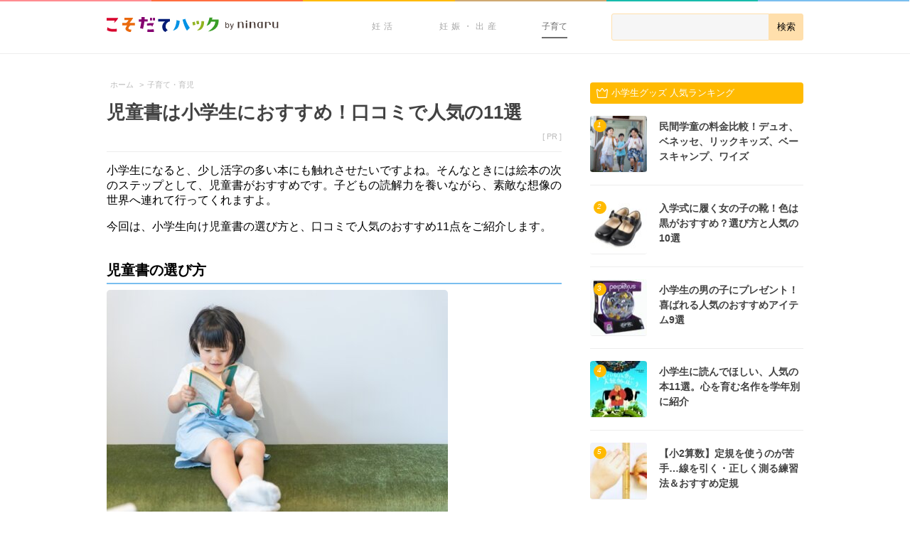

--- FILE ---
content_type: text/html; charset=UTF-8
request_url: https://192abc.com/73899
body_size: 19112
content:
<!doctype html>
<html lang="ja">

    <head>
        <meta charset="utf-8">

        <title>児童書は小学生におすすめ！口コミで人気の11選 - こそだてハック</title>

        <meta name="HandheldFriendly" content="True">
        <meta name="MobileOptimized" content="320">
        <meta name="viewport" content="width=device-width, initial-scale=1"/>

        
        <link rel="apple-touch-icon" href="https://assets-hack.192abc.com/img/common/apple-touch-icon.png">
        <link rel="icon" href="https://assets-hack.192abc.com/img/common/favicon.png">

        <meta name="msapplication-TileColor" content="#f01d4f">
        <meta name="msapplication-TileImage" content="https://assets-hack.192abc.com/img/common/win8-tile-icon.png">

                <meta name="format-detection" content="telephone=no">


        
        <meta name='robots' content='index, follow, max-image-preview:large, max-snippet:-1, max-video-preview:-1' />
	<style>img:is([sizes="auto" i], [sizes^="auto," i]) { contain-intrinsic-size: 3000px 1500px }</style>
		    <script>
	        var ajaxurl = "https://192abc.com/wp/wp-admin/admin-ajax.php";
	    </script>
	
	<!-- This site is optimized with the Yoast SEO plugin v24.9 - https://yoast.com/wordpress/plugins/seo/ -->
	<meta name="description" content="小学生になると、少し活字の多い本にも触れさせたいですよね。そんなときには絵本の次のステップとして、児童書がおすすめです。子どもの読解力を養いながら、素敵な想像の" />
	<link rel="canonical" href="https://192abc.com/73899" />
	<meta property="og:locale" content="ja_JP" />
	<meta property="og:type" content="article" />
	<meta property="og:title" content="児童書は小学生におすすめ！口コミで人気の11選 - こそだてハック" />
	<meta property="og:description" content="小学生になると、少し活字の多い本にも触れさせたいですよね。そんなときには絵本の次のステップとして、児童書がおすすめです。子どもの読解力を養いながら、素敵な想像の" />
	<meta property="og:url" content="https://192abc.com/73899" />
	<meta property="og:site_name" content="こそだてハック" />
	<meta property="article:publisher" content="https://www.facebook.com/192abc" />
	<meta property="article:published_time" content="2022-06-09T07:45:05+00:00" />
	<meta property="article:modified_time" content="2024-05-28T09:25:18+00:00" />
	<meta property="og:image" content="https://assets-hack.192abc.com/uploads/2022/05/06162554/1523e95b47acf04000b8170612630664_1651854349.jpeg" />
	<meta property="og:image:width" content="680" />
	<meta property="og:image:height" content="972" />
	<meta property="og:image:type" content="image/jpeg" />
	<meta name="author" content="dev" />
	<meta name="twitter:card" content="summary_large_image" />
	<meta name="twitter:creator" content="@192abc" />
	<meta name="twitter:site" content="@192abc" />
	<meta name="twitter:label1" content="執筆者" />
	<meta name="twitter:data1" content="dev" />
	<meta name="twitter:label2" content="推定読み取り時間" />
	<meta name="twitter:data2" content="7分" />
	<script type="application/ld+json" class="yoast-schema-graph">{"@context":"https://schema.org","@graph":[{"@type":"WebPage","@id":"https://192abc.com/73899","url":"https://192abc.com/73899","name":"児童書は小学生におすすめ！口コミで人気の11選 - こそだてハック","isPartOf":{"@id":"https://192abc.com/#website"},"primaryImageOfPage":{"@id":"https://192abc.com/73899#primaryimage"},"image":{"@id":"https://192abc.com/73899#primaryimage"},"thumbnailUrl":"https://assets-hack.192abc.com/uploads/2022/05/06162554/1523e95b47acf04000b8170612630664_1651854349.jpeg","datePublished":"2022-06-09T07:45:05+00:00","dateModified":"2024-05-28T09:25:18+00:00","author":{"@id":"https://192abc.com/#/schema/person/b49268ea6b99f1a2d56c2f99c65c2eb5"},"description":"小学生になると、少し活字の多い本にも触れさせたいですよね。そんなときには絵本の次のステップとして、児童書がおすすめです。子どもの読解力を養いながら、素敵な想像の","breadcrumb":{"@id":"https://192abc.com/73899#breadcrumb"},"inLanguage":"ja","potentialAction":[{"@type":"ReadAction","target":["https://192abc.com/73899"]}]},{"@type":"ImageObject","inLanguage":"ja","@id":"https://192abc.com/73899#primaryimage","url":"https://assets-hack.192abc.com/uploads/2022/05/06162554/1523e95b47acf04000b8170612630664_1651854349.jpeg","contentUrl":"https://assets-hack.192abc.com/uploads/2022/05/06162554/1523e95b47acf04000b8170612630664_1651854349.jpeg","width":680,"height":972,"caption":"小学生 児童書 要出典 児童書 おすすめ ぼくは王さま 理論社"},{"@type":"BreadcrumbList","@id":"https://192abc.com/73899#breadcrumb","itemListElement":[{"@type":"ListItem","position":1,"name":"Home","item":"https://192abc.com/"},{"@type":"ListItem","position":2,"name":"児童書は小学生におすすめ！口コミで人気の11選"}]},{"@type":"WebSite","@id":"https://192abc.com/#website","url":"https://192abc.com/","name":"こそだてハック","description":"","potentialAction":[{"@type":"SearchAction","target":{"@type":"EntryPoint","urlTemplate":"https://192abc.com/?s={search_term_string}"},"query-input":{"@type":"PropertyValueSpecification","valueRequired":true,"valueName":"search_term_string"}}],"inLanguage":"ja"},{"@type":"Person","@id":"https://192abc.com/#/schema/person/b49268ea6b99f1a2d56c2f99c65c2eb5","name":"dev","image":{"@type":"ImageObject","inLanguage":"ja","@id":"https://192abc.com/#/schema/person/image/","url":"https://secure.gravatar.com/avatar/60c06121793a8763bfff4cc4f4ad6bd1bc31a8af21a09d3f31131aa86a2293cb?s=96&d=mm&r=g","contentUrl":"https://secure.gravatar.com/avatar/60c06121793a8763bfff4cc4f4ad6bd1bc31a8af21a09d3f31131aa86a2293cb?s=96&d=mm&r=g","caption":"dev"}}]}</script>
	<!-- / Yoast SEO plugin. -->


<link rel='dns-prefetch' href='//assets-hack.192abc.com' />
<link rel='dns-prefetch' href='//192abc.com' />
<style id='classic-theme-styles-inline-css' type='text/css'>
/*! This file is auto-generated */
.wp-block-button__link{color:#fff;background-color:#32373c;border-radius:9999px;box-shadow:none;text-decoration:none;padding:calc(.667em + 2px) calc(1.333em + 2px);font-size:1.125em}.wp-block-file__button{background:#32373c;color:#fff;text-decoration:none}
</style>
<style id='global-styles-inline-css' type='text/css'>
:root{--wp--preset--aspect-ratio--square: 1;--wp--preset--aspect-ratio--4-3: 4/3;--wp--preset--aspect-ratio--3-4: 3/4;--wp--preset--aspect-ratio--3-2: 3/2;--wp--preset--aspect-ratio--2-3: 2/3;--wp--preset--aspect-ratio--16-9: 16/9;--wp--preset--aspect-ratio--9-16: 9/16;--wp--preset--color--black: #000000;--wp--preset--color--cyan-bluish-gray: #abb8c3;--wp--preset--color--white: #ffffff;--wp--preset--color--pale-pink: #f78da7;--wp--preset--color--vivid-red: #cf2e2e;--wp--preset--color--luminous-vivid-orange: #ff6900;--wp--preset--color--luminous-vivid-amber: #fcb900;--wp--preset--color--light-green-cyan: #7bdcb5;--wp--preset--color--vivid-green-cyan: #00d084;--wp--preset--color--pale-cyan-blue: #8ed1fc;--wp--preset--color--vivid-cyan-blue: #0693e3;--wp--preset--color--vivid-purple: #9b51e0;--wp--preset--gradient--vivid-cyan-blue-to-vivid-purple: linear-gradient(135deg,rgba(6,147,227,1) 0%,rgb(155,81,224) 100%);--wp--preset--gradient--light-green-cyan-to-vivid-green-cyan: linear-gradient(135deg,rgb(122,220,180) 0%,rgb(0,208,130) 100%);--wp--preset--gradient--luminous-vivid-amber-to-luminous-vivid-orange: linear-gradient(135deg,rgba(252,185,0,1) 0%,rgba(255,105,0,1) 100%);--wp--preset--gradient--luminous-vivid-orange-to-vivid-red: linear-gradient(135deg,rgba(255,105,0,1) 0%,rgb(207,46,46) 100%);--wp--preset--gradient--very-light-gray-to-cyan-bluish-gray: linear-gradient(135deg,rgb(238,238,238) 0%,rgb(169,184,195) 100%);--wp--preset--gradient--cool-to-warm-spectrum: linear-gradient(135deg,rgb(74,234,220) 0%,rgb(151,120,209) 20%,rgb(207,42,186) 40%,rgb(238,44,130) 60%,rgb(251,105,98) 80%,rgb(254,248,76) 100%);--wp--preset--gradient--blush-light-purple: linear-gradient(135deg,rgb(255,206,236) 0%,rgb(152,150,240) 100%);--wp--preset--gradient--blush-bordeaux: linear-gradient(135deg,rgb(254,205,165) 0%,rgb(254,45,45) 50%,rgb(107,0,62) 100%);--wp--preset--gradient--luminous-dusk: linear-gradient(135deg,rgb(255,203,112) 0%,rgb(199,81,192) 50%,rgb(65,88,208) 100%);--wp--preset--gradient--pale-ocean: linear-gradient(135deg,rgb(255,245,203) 0%,rgb(182,227,212) 50%,rgb(51,167,181) 100%);--wp--preset--gradient--electric-grass: linear-gradient(135deg,rgb(202,248,128) 0%,rgb(113,206,126) 100%);--wp--preset--gradient--midnight: linear-gradient(135deg,rgb(2,3,129) 0%,rgb(40,116,252) 100%);--wp--preset--font-size--small: 13px;--wp--preset--font-size--medium: 20px;--wp--preset--font-size--large: 36px;--wp--preset--font-size--x-large: 42px;--wp--preset--spacing--20: 0.44rem;--wp--preset--spacing--30: 0.67rem;--wp--preset--spacing--40: 1rem;--wp--preset--spacing--50: 1.5rem;--wp--preset--spacing--60: 2.25rem;--wp--preset--spacing--70: 3.38rem;--wp--preset--spacing--80: 5.06rem;--wp--preset--shadow--natural: 6px 6px 9px rgba(0, 0, 0, 0.2);--wp--preset--shadow--deep: 12px 12px 50px rgba(0, 0, 0, 0.4);--wp--preset--shadow--sharp: 6px 6px 0px rgba(0, 0, 0, 0.2);--wp--preset--shadow--outlined: 6px 6px 0px -3px rgba(255, 255, 255, 1), 6px 6px rgba(0, 0, 0, 1);--wp--preset--shadow--crisp: 6px 6px 0px rgba(0, 0, 0, 1);}:where(.is-layout-flex){gap: 0.5em;}:where(.is-layout-grid){gap: 0.5em;}body .is-layout-flex{display: flex;}.is-layout-flex{flex-wrap: wrap;align-items: center;}.is-layout-flex > :is(*, div){margin: 0;}body .is-layout-grid{display: grid;}.is-layout-grid > :is(*, div){margin: 0;}:where(.wp-block-columns.is-layout-flex){gap: 2em;}:where(.wp-block-columns.is-layout-grid){gap: 2em;}:where(.wp-block-post-template.is-layout-flex){gap: 1.25em;}:where(.wp-block-post-template.is-layout-grid){gap: 1.25em;}.has-black-color{color: var(--wp--preset--color--black) !important;}.has-cyan-bluish-gray-color{color: var(--wp--preset--color--cyan-bluish-gray) !important;}.has-white-color{color: var(--wp--preset--color--white) !important;}.has-pale-pink-color{color: var(--wp--preset--color--pale-pink) !important;}.has-vivid-red-color{color: var(--wp--preset--color--vivid-red) !important;}.has-luminous-vivid-orange-color{color: var(--wp--preset--color--luminous-vivid-orange) !important;}.has-luminous-vivid-amber-color{color: var(--wp--preset--color--luminous-vivid-amber) !important;}.has-light-green-cyan-color{color: var(--wp--preset--color--light-green-cyan) !important;}.has-vivid-green-cyan-color{color: var(--wp--preset--color--vivid-green-cyan) !important;}.has-pale-cyan-blue-color{color: var(--wp--preset--color--pale-cyan-blue) !important;}.has-vivid-cyan-blue-color{color: var(--wp--preset--color--vivid-cyan-blue) !important;}.has-vivid-purple-color{color: var(--wp--preset--color--vivid-purple) !important;}.has-black-background-color{background-color: var(--wp--preset--color--black) !important;}.has-cyan-bluish-gray-background-color{background-color: var(--wp--preset--color--cyan-bluish-gray) !important;}.has-white-background-color{background-color: var(--wp--preset--color--white) !important;}.has-pale-pink-background-color{background-color: var(--wp--preset--color--pale-pink) !important;}.has-vivid-red-background-color{background-color: var(--wp--preset--color--vivid-red) !important;}.has-luminous-vivid-orange-background-color{background-color: var(--wp--preset--color--luminous-vivid-orange) !important;}.has-luminous-vivid-amber-background-color{background-color: var(--wp--preset--color--luminous-vivid-amber) !important;}.has-light-green-cyan-background-color{background-color: var(--wp--preset--color--light-green-cyan) !important;}.has-vivid-green-cyan-background-color{background-color: var(--wp--preset--color--vivid-green-cyan) !important;}.has-pale-cyan-blue-background-color{background-color: var(--wp--preset--color--pale-cyan-blue) !important;}.has-vivid-cyan-blue-background-color{background-color: var(--wp--preset--color--vivid-cyan-blue) !important;}.has-vivid-purple-background-color{background-color: var(--wp--preset--color--vivid-purple) !important;}.has-black-border-color{border-color: var(--wp--preset--color--black) !important;}.has-cyan-bluish-gray-border-color{border-color: var(--wp--preset--color--cyan-bluish-gray) !important;}.has-white-border-color{border-color: var(--wp--preset--color--white) !important;}.has-pale-pink-border-color{border-color: var(--wp--preset--color--pale-pink) !important;}.has-vivid-red-border-color{border-color: var(--wp--preset--color--vivid-red) !important;}.has-luminous-vivid-orange-border-color{border-color: var(--wp--preset--color--luminous-vivid-orange) !important;}.has-luminous-vivid-amber-border-color{border-color: var(--wp--preset--color--luminous-vivid-amber) !important;}.has-light-green-cyan-border-color{border-color: var(--wp--preset--color--light-green-cyan) !important;}.has-vivid-green-cyan-border-color{border-color: var(--wp--preset--color--vivid-green-cyan) !important;}.has-pale-cyan-blue-border-color{border-color: var(--wp--preset--color--pale-cyan-blue) !important;}.has-vivid-cyan-blue-border-color{border-color: var(--wp--preset--color--vivid-cyan-blue) !important;}.has-vivid-purple-border-color{border-color: var(--wp--preset--color--vivid-purple) !important;}.has-vivid-cyan-blue-to-vivid-purple-gradient-background{background: var(--wp--preset--gradient--vivid-cyan-blue-to-vivid-purple) !important;}.has-light-green-cyan-to-vivid-green-cyan-gradient-background{background: var(--wp--preset--gradient--light-green-cyan-to-vivid-green-cyan) !important;}.has-luminous-vivid-amber-to-luminous-vivid-orange-gradient-background{background: var(--wp--preset--gradient--luminous-vivid-amber-to-luminous-vivid-orange) !important;}.has-luminous-vivid-orange-to-vivid-red-gradient-background{background: var(--wp--preset--gradient--luminous-vivid-orange-to-vivid-red) !important;}.has-very-light-gray-to-cyan-bluish-gray-gradient-background{background: var(--wp--preset--gradient--very-light-gray-to-cyan-bluish-gray) !important;}.has-cool-to-warm-spectrum-gradient-background{background: var(--wp--preset--gradient--cool-to-warm-spectrum) !important;}.has-blush-light-purple-gradient-background{background: var(--wp--preset--gradient--blush-light-purple) !important;}.has-blush-bordeaux-gradient-background{background: var(--wp--preset--gradient--blush-bordeaux) !important;}.has-luminous-dusk-gradient-background{background: var(--wp--preset--gradient--luminous-dusk) !important;}.has-pale-ocean-gradient-background{background: var(--wp--preset--gradient--pale-ocean) !important;}.has-electric-grass-gradient-background{background: var(--wp--preset--gradient--electric-grass) !important;}.has-midnight-gradient-background{background: var(--wp--preset--gradient--midnight) !important;}.has-small-font-size{font-size: var(--wp--preset--font-size--small) !important;}.has-medium-font-size{font-size: var(--wp--preset--font-size--medium) !important;}.has-large-font-size{font-size: var(--wp--preset--font-size--large) !important;}.has-x-large-font-size{font-size: var(--wp--preset--font-size--x-large) !important;}
:where(.wp-block-post-template.is-layout-flex){gap: 1.25em;}:where(.wp-block-post-template.is-layout-grid){gap: 1.25em;}
:where(.wp-block-columns.is-layout-flex){gap: 2em;}:where(.wp-block-columns.is-layout-grid){gap: 2em;}
:root :where(.wp-block-pullquote){font-size: 1.5em;line-height: 1.6;}
</style>
<link rel='stylesheet' id='quiz-maker-css' href='https://192abc.com/wp/wp-content/plugins/quiz-maker/public/css/quiz-maker-public.css' type='text/css' media='all' />
<link rel='stylesheet' id='yesno_style-css' href='https://192abc.com/wp/wp-content/plugins/yesno/css/style.css' type='text/css' media='all' />
<link rel='stylesheet' id='bones-stylesheet-css' href='https://192abc.com/wp/wp-content/themes/192abc_pc/library/css/style.css' type='text/css' media='all' />
<link rel='shortlink' href='https://192abc.com/?p=73899' />

        
<div id="gtm-info"
     class="post_terms_data"
     style="display:none;"
     data-theme="pc"
     data-category="parenting"
     data-page="single"
     data-tag="|picturebook|useful-items|intellectual-training|parenting|elementary-school|7-12-year-old|elementary-school-students-goods|"
     data-termg="none"
     data-team="2">
>
</div>        <!-- Google Tag Manager -->
<script>(function(w,d,s,l,i){w[l]=w[l]||[];w[l].push({'gtm.start':
new Date().getTime(),event:'gtm.js'});var f=d.getElementsByTagName(s)[0],
j=d.createElement(s),dl=l!='dataLayer'?'&l='+l:'';j.async=true;j.src=
'https://www.googletagmanager.com/gtm.js?id='+i+dl;f.parentNode.insertBefore(j,f);
})(window,document,'script','dataLayer','GTM-T7KH4T');</script>
<!-- End Google Tag Manager -->
        <script src="https://www.googleoptimize.com/optimize.js?id=OPT-5NQ6N6K"></script>
                                <script type='text/javascript'>
var googletag = googletag || {};
googletag.cmd = googletag.cmd || [];
(function() {
    var gads = document.createElement('script');
    gads.async = true;
    gads.type = 'text/javascript';
    var useSSL = 'https:' == document.location.protocol;
    gads.src = (useSSL ? 'https:' : 'http:') +
        '//www.googletagservices.com/tag/js/gpt.js';
    var node = document.getElementsByTagName('script')[0];
    node.parentNode.insertBefore(gads, node);
})();
</script>


<script type='text/javascript'>
googletag.cmd.push(function() {

    googletag.defineSlot('/111042101/hack_pc_sidebar_rectangle_161003', [[336, 280], [300, 250]], 'div-gpt-ad-1475458471319-0').addService(googletag.pubads());

    
            googletag.defineSlot('/111042101/hack_pc_related_infeed_1_151110', [640, 170], 'div-gpt-ad-1447122483901-0').addService(googletag.pubads());
        googletag.defineSlot('/111042101/hack_pc_related_infeed_151020', [640, 170], 'div-gpt-ad-1445439878680-0').addService(googletag.pubads());
    
                googletag.defineSlot('/111042101/hack_pc_sidebar_halfpage_180509', [300, 600], 'div-gpt-ad-1525762744455-0').addService(googletag.pubads());
    
    googletag.pubads().enableSingleRequest();
    googletag.pubads().collapseEmptyDivs(true);
    googletag.pubads().setTargeting('mcat', ["parenting"]);
    googletag.pubads().setTargeting('cat', ["parenting","7-12-year-old"]);
    googletag.pubads().setTargeting('tag', ["picturebook","useful-items","intellectual-training","elementary-school","elementary-school-students-goods"]);
    googletag.pubads().setTargeting('pt', ["single"]);
    googletag.pubads().setTargeting('mterm', ["none"]);
    googletag.pubads().setTargeting('termg', ["none"]);
    googletag.pubads().setTargeting('id', ["73899"]);
    googletag.pubads().setTargeting('env', ["pro"]);
    googletag.enableServices();
});
</script>
            </head>
        <body class="wp-singular post-template-default single single-post postid-73899 single-format-standard wp-theme-192abc_base wp-child-theme-192abc_pc">
        <!-- Google Tag Manager (noscript) -->
<noscript><iframe src="https://www.googletagmanager.com/ns.html?id=GTM-T7KH4T"
height="0" width="0" style="display:none;visibility:hidden"></iframe></noscript>
<!-- End Google Tag Manager (noscript) -->        <div id="fb-root"></div>
<script>
    (function () {
        var addEventListener = window.addEventListener;
        var eventTypePrefix = '';
        var eventTypes = ['keydown', 'mousedown', 'mousemove', 'scroll'];
        var removeEventListener = window.removeEventListener;

        if (!addEventListener) {
            addEventListener = window.attachEvent;
            removeEventListener = window.detachEvent;
            eventTypePrefix = 'on';
        }

        registerEvents();

        function loadFacebookSDK() {
            (function(d, s, id) {
              var js, fjs = d.getElementsByTagName(s)[0];
              if (d.getElementById(id)) return;
              js = d.createElement(s); js.id = id;
              js.src = "//connect.facebook.net/ja_JP/sdk.js#xfbml=1&version=v2.3&appId=413117985492079";
              fjs.parentNode.insertBefore(js, fjs);
            }(document, 'script', 'facebook-jssdk'));

             unregisterEvents();
        }

        function registerEvents() {
            for (var i = 0, max = eventTypes.length; i < max; i += 1) {
                var eventType = eventTypePrefix + eventTypes[i];
                addEventListener(eventType, loadFacebookSDK);
            }
        }

        function unregisterEvents() {
            for (var i = 0, max = eventTypes.length; i < max; i += 1) {
                var eventType = eventTypePrefix + eventTypes[i];
                removeEventListener(eventType, loadFacebookSDK);
            }
        }
    })();
</script>

        <div class="container">
            <header class="header-navi">
    <div class="header-navi__lines">
        <span class="header-navi__lines--pink"></span>
        <span class="header-navi__lines--red"></span>
        <span class="header-navi__lines--yellow"></span>
        <span class="header-navi__lines--orange"></span>
        <span class="header-navi__lines--green"></span>
        <span class="header-navi__lines--blue"></span>
    </div>
    <div class="header-navi__wrap">
        <div class="header-navi__logo">
                        <a href="https://192abc.com">
                <img src="https://assets-hack.192abc.com/img/common/pc/header-logo.png" alt='こそだてハック|妊活・妊娠・出産・育児が"もっと楽しくなる"情報サイト' />
            </a>
                    </div>
        
        <form role="search" method="get" class="header-navi__search" action="/">
            <div class="header-navi__search-wrap">
                <input type="search" value="" name="s" id="s" />
                <input type="submit" value="検索"/>
            </div>
        </form>

        <div class="header-navi__categories">
            <ul class="header-navi-categories">
                <li class="header-navi-categories__list">
                    <a class="header-navi-categories__link" href="/trying-to-conceive/">
                        妊活
                    </a>
                </li>
                <li class="header-navi-categories__list">
                    <a class="header-navi-categories__link" href="/pregnancy/">
                        妊娠・出産
                    </a>
                    <ul class="header-navi-categories__sub-categories">
                        <li><a href="/pregnancy/pregnancy-ultra-initial">妊娠超初期</a></li>
                        <li><a href="/pregnancy/first-trimester">妊娠初期</a></li>
                        <li><a href="/pregnancy/second-trimester">妊娠中期</a></li>
                        <li><a href="/pregnancy/third-trimester">妊娠後期</a></li>
                        <li><a href="/pregnancy/birth">出産</a></li>
                    </ul>
                </li>
                <li class="header-navi-categories__list">
                    <a class="header-navi-categories__link--active" href="/parenting/">
                        子育て
                    </a>
                    <ul class="header-navi-categories__sub-categories">
                        <li><a href="/parenting/infant">0歳児</a></li>
                        <li><a href="/parenting/1-year-old">1歳児</a></li>
                        <li><a href="/parenting/2-year-old">2歳児</a></li>
                        <li><a href="/parenting/3-6-year-old">3~6歳児</a></li>
                        <li><a href="/parenting/7-12-year-old">7~12歳児</a></li>
                    </ul>
                </li>
            </ul>
        </div>
    </div>
</header>
<div class="main-content">
    <div class="single-article-container" role="main">
                <div class="breadcrumb" data-gtm="breadcrumb">
            <ul>
                <ol itemscope itemtype="http://schema.org/BreadcrumbList"><li itemprop="itemListElement" itemscope itemtype="http://schema.org/ListItem"><a itemprop="item" href="https://192abc.com">
                                    <span itemprop="name">ホーム</span>
                                </a>
                                <meta itemprop="position" content="1" />
                                 &gt;</li><li itemprop="itemListElement" itemscope itemtype="http://schema.org/ListItem"><a itemprop="item" href="https://192abc.com/parenting">
                                    <span itemprop="name">子育て・育児</span>
                                </a>
                                <meta itemprop="position" content="2" />
                                </li>
            </ul>
        </div>                    <article class="single-article parenting post-73899 post type-post status-publish format-standard has-post-thumbnail hentry category-parenting category-7-12-year-old tag-picturebook tag-useful-items tag-intellectual-training tag-elementary-school tag-elementary-school-students-goods" itemscope itemtype="http://schema.org/BlogPosting">
    <header class="single-article__header">
        <h1 class="single-article__title entry-title" itemprop="headline">児童書は小学生におすすめ！口コミで人気の11選</h1>
        <p class="single-article__meta vcard">
                            [ PR ]
                        <span class="author"><span class="fn">こそだてハック</span></span>
        </p>
        
            </header>

    <section class="single-article__content entry-content" data-gtm="entry-content" itemprop="articleBody">
        <p>小学生になると、少し活字の多い本にも触れさせたいですよね。そんなときには絵本の次のステップとして、児童書がおすすめです。子どもの読解力を養いながら、素敵な想像の世界へ連れて行ってくれますよ。</p>
<p>今回は、小学生向け児童書の選び方と、口コミで人気のおすすめ11点をご紹介します。</p>
<p class="spacer"></p>
<h2>児童書の選び方</h2>
<img fetchpriority="high" decoding="async" src="https://assets-hack.192abc.com/uploads/2022/09/13140406/94a399e8188b6ebf57ff7684ff8317de_1663077846-480x320.jpg" class="high-resolution-image size-medium" alt="小学生　女の子　読書" width="480" height="320" />
<h3>子どもが興味を持てるものを</h3>
<p>児童書は、子どもの言語力や理解力に合わせて選びましょう。難しすぎるものを読んでしまうと本嫌いの原因になることもあります。子どもの好きなものやジャンルがはっきりしていたら、興味を持ちそうなテーマを探したり、子どもと一緒に選んだりしても良いですね。</p>
<h3>教育観点でも</h3>
<p>また、子どもが普段は興味を示さない分野であっても、パパ・ママが「この時期に学ばせておきたい」と思う題材の児童書を選ぶのもおすすめです。普段なかなか学べないことを考えるきっかけになりますよ。</p>
<p class="spacer"></p>
<h2>児童書のおすすめ！小学校低学年にはこちら</h2>
<h3>1. 教室はまちがうところだ</h3>
<img decoding="async" src="https://assets-hack.192abc.com/uploads/2018/02/19151048/e90b7b32e5fba40e547f47c393b3882e_1519053013.jpg" class="high-resolution-image size-medium" alt="要出典 児童書 小学生 教室はまちがうところだ" width="356" height="425" />
<span class='source'>出典: <a href='http://comirai.shop12.makeshop.jp/shop/shopdetail.html?brandcode=000000000091&search=%B6%B5%BC%BC%A4%CF%A4%DE%A4%C1%A4%AC%A4%A6%A4%C8%A4%B3%A4%ED%A4%C0&sort=' target='_blank'>comirai.shop12.makeshop.jp</a></span>
<p>間違えるかもしれない、もしかしたら笑われるかもしれない&#8230;。教室でみんなの前で発表するときのドキドキする気持ちは、パパやママも経験したことがあるのではないでしょうか。</p>
<p>この絵本は、「間違うことを恐れてはいけない」「間違うなかで本当のことを見つけ、成長していく」という大切なことを語りかけます。読み終わった子どもに、小さな勇気をきっと与えてくれますよ。</p>
<dl>
<dt>税込価格</dt>
<dd>1,650円</dd>
</dl>
<div class="affiliate-btns"><a class="affiliate-btn" href="https://hb.afl.rakuten.co.jp/hgc/151b7402.8ec5808f.151b7403.4d4a01ed/?pc=https%3A%2F%2Fitem.rakuten.co.jp%2Fbook%2F1667389%2F&m=http%3A%2F%2Fm.rakuten.co.jp%2Fbook%2Fi%2F11258721%2F&link_type=text&ut=eyJwYWdlIjoiaXRlbSIsInR5cGUiOiJ0ZXh0Iiwic2l6ZSI6IjQwMHg0MDAiLCJuYW0iOjEsIm5hbXAiOiJkb3duIiwiY29tIjoxLCJjb21wIjoibGVmdCIsInByaWNlIjoxLCJib3IiOjEsImNvbCI6MH0%3D" target="_blank"><span class="affiliate-btn__rakuten"></span></a><a class="affiliate-btn" href="https://amazon.co.jp/dp/4901330403/?tag=192abc-22" target="_blank"><span class="affiliate-btn__amazon"></span></a></div>
<p class="spacer"></p>
<h3>2. ぼくは王さま</h3>
<img decoding="async" src="https://assets-hack.192abc.com/uploads/2022/05/06162554/1523e95b47acf04000b8170612630664_1651854349-336x480.jpeg" class="high-resolution-image size-medium" alt="要出典 小学生 児童書 要出典 児童書 おすすめ ぼくは王さま 理論社" width="336" height="480" />
<span class='source'>出典: <a href='https://www.rironsha.com/book/00506' target='_blank'>www.rironsha.com</a></span>
<p>日本児童文学史に残るロングセラーの『ぼくは王さま』。王さまはたまごやきが大好き。毎日、毎食、欠かさずにたまごやきを食べます。普通のたまごやきでは満足いかなくなった王さまは、ある日、とびきり大きなたまごやきを作るため、召使いにゾウの卵を取ってくるよう命令を出しますが&#8230;。</p>
<p>言い出したら聞かない、わがまま放題の王さま。一家にひとり、いませんか？言葉のリズムも美しく、初めての児童書でもさらさらと読めますよ。</p>
<dl>
<dt>税込価格</dt>
<dd>1,320円</dd>
</dl>
<div class="affiliate-btns"><a class="affiliate-btn" href="http://hb.afl.rakuten.co.jp/hgc/151b7402.8ec5808f.151b7403.4d4a01ed/?pc=http%3A%2F%2Fbooks.rakuten.co.jp%2Frb%2F1122174%2F&amp;m=http%3A%2F%2Fbooks.rakuten.co.jp%2Frb%2F1122174%2F" target="_blank"><span class="affiliate-btn__rakuten"></span></a><a class="affiliate-btn" href="https://amazon.co.jp/dp/4652005067/?tag=192abc-22" target="_blank"><span class="affiliate-btn__amazon"></span></a></div>
<p class="spacer"></p>
<h3>3. おしりたんていファイルシリーズ</h3>
<img loading="lazy" decoding="async" src="https://assets-hack.192abc.com/uploads/2018/02/19151107/21eb4873b56eb1d69793b5822f2f2b00_1519053010-340x480.jpg" class="high-resolution-image size-medium" alt="要出典 児童書 小学生 おしりたんていファイルシリーズ" width="340" height="480" />
<span class='source'>出典: <a href='https://www.poplar.co.jp/book/search/result/archive/4123005.html' target='_blank'>www.poplar.co.jp</a></span>
<p>レディーには優しく推理はキレキレ、だけど見た目はおしり…？絵本が人気の『おしりたんてい』から、読み物シリーズが登場です。絵本の楽しい世界感はそのままに、文字の量や漢字をプラス。迷路や絵探しなどの楽しみもありますよ。</p>
<p>オールカラーで絵もたっぷりなので、絵本を読み慣れている子どもの児童書デビューにもおすすめ。友達や兄弟と一緒に、わいわい笑い合いながら読みたい一冊です。</p>
<dl>
<dt>税込価格</dt>
<dd>1,078円</dd>
</dl>
<div class="affiliate-btns"><a class="affiliate-btn" href="https://hb.afl.rakuten.co.jp/hgc/151b7402.8ec5808f.151b7403.4d4a01ed/?pc=https%3A%2F%2Fbooks.rakuten.co.jp%2Fsearch%3Fsitem%3D%25E3%2581%258A%25E3%2581%2597%25E3%2582%258A%25E3%2581%259F%25E3%2582%2593%25E3%2581%25A6%25E3%2581%2584%25E3%2583%2595%25E3%2582%25A1%25E3%2582%25A4%25E3%2583%25AB%26h%3D30%26g%3D001003001001%26e%3D5%26v%3D2%26spv%3D2%26s%3D3%26l-id%3Dsearch-c-arrange-04&link_type=text&ut=eyJwYWdlIjoidXJsIiwidHlwZSI6InRleHQiLCJjb2wiOjF9" target="_blank"><span class="affiliate-btn__rakuten"></span></a><a class="affiliate-btn" href="https://www.amazon.co.jp/s?k=%E3%81%8A%E3%81%97%E3%82%8A%E3%81%9F%E3%82%93%E3%81%A6%E3%81%84%E3%83%95%E3%82%A1%E3%82%A4%E3%83%AB+%E3%83%88%E3%83%AD%E3%83%AB&i=stripbooks&rh=n%3A503566%2Cp_n_condition-type%3A680578011&dc&__mk_ja_JP=%E3%82%AB%E3%82%BF%E3%82%AB%E3%83%8A&qid=1654758903&rnid=680577011&ref=sr_nr_p_n_condition-type_1&tag=192abc-22&tag=192abc-22" target="_blank"><span class="affiliate-btn__amazon"></span></a></div>
<p class="spacer"></p>
<h3>4. こまったさんシリーズ</h3>
<img loading="lazy" decoding="async" src="https://assets-hack.192abc.com/uploads/2018/02/19151054/60880e8403f68d3be6e330b232f7ca98_1519053008.jpg" class="high-resolution-image size-medium" alt="要出典 児童書 小学生 こまったさんシリーズ" width="172" height="250" />
<span class='source'>出典: <a href='https://www.akaneshobo.co.jp/search/info.php?isbn=9784251036100' target='_blank'>www.akaneshobo.co.jp</a></span>
<p>可愛いお花屋さんのこまったさんが、美味しい料理作りに挑戦する『こまったさんシリーズ』。楽しいお話に加えて料理のコツなども書かれていて、夕飯作りのお手伝いや自分で料理をすることに興味を持つきっかけになるかもしれません。</p>
<p>こまったさんシリーズは全10作刊行されています。1作目からスタートして、気に入ったら次の巻へとどんどん読み進めていく楽しみもありますよ。</p>
<dl>
<dt>税込価格</dt>
<dd>1,100円</dd>
</dl>
<div class="affiliate-btns"><a class="affiliate-btn" href="https://hb.afl.rakuten.co.jp/hgc/151b7402.8ec5808f.151b7403.4d4a01ed/?pc=https%3A%2F%2Fbooks.rakuten.co.jp%2Fsearch%3Fsitem%3D%25E3%2581%2593%25E3%2581%25BE%25E3%2581%25A3%25E3%2581%259F%25E3%2581%2595%25E3%2582%2593%25E3%2581%25AE%2B%25E5%25AF%25BA%25E6%259D%2591%2B%25E8%25BC%259D%25E5%25A4%25AB%26h%3D30%26g%3D001003%26e%3D5%26v%3D1%26spv%3D2%26s%3D3%26l-id%3Dsearch-c-arrange-04&link_type=text&ut=eyJwYWdlIjoidXJsIiwidHlwZSI6InRleHQiLCJjb2wiOjF9" target="_blank"><span class="affiliate-btn__rakuten"></span></a><a class="affiliate-btn" href="https://www.amazon.co.jp/s?k=%E3%81%93%E3%81%BE%E3%81%A3%E3%81%9F%E3%81%95%E3%82%93%E3%81%AE+%E5%AF%BA%E6%9D%91+%E8%BC%9D%E5%A4%AB&i=stripbooks&rh=n%3A465392%2Cp_n_condition-type%3A680578011%2Cp_n_binding_browse-bin%3A86137051&s=date-desc-rank&dc&qid=1654759099&rnid=625256011&ref=sr_st_date-desc-rank&tag=192abc-22&tag=192abc-22" target="_blank"><span class="affiliate-btn__amazon"></span></a></div>
<p class="spacer"></p>
<h2>児童書のおすすめ！小学校中学年・高学年に</h2>
<h3>5. 新訳 飛ぶ教室</h3>
<img loading="lazy" decoding="async" src="https://assets-hack.192abc.com/uploads/2022/05/25144544/4092b389583812c64fd2994ff54cb007_1653489944-312x480.jpeg" class="high-resolution-image size-medium" alt="要出典 児童書 小学生 新訳 飛ぶ教室" width="312" height="480" />
<span class='source'>出典: <a href='http://www.tsubasabunko.jp/bookdetails/index.php?pcd=201109000333' target='_blank'>www.tsubasabunko.jp</a></span>
<p>クリスマスのドイツの寄宿学校を舞台にした『飛ぶ教室』。知恵と勇気のある5人の生徒が、様々な事件を解決しながら友情を育み成長していく物語です。</p>
<p>今から約80年前に発表された児童文学小説で、世界各国で翻訳されている本作。「大人が読んでも面白く、感動した」という口コミがあるように、メッセージ性の強い作品なので、ぜひ子どもと一緒に読んでみてくださいね。</p>
<dl>
<dt>税込価格</dt>
<dd>770円</dd>
</dl>
<div class="affiliate-btns"><a class="affiliate-btn" href="https://hb.afl.rakuten.co.jp/hgc/151b7402.8ec5808f.151b7403.4d4a01ed/?pc=https%3A%2F%2Fitem.rakuten.co.jp%2Fbook%2F11889936%2F&m=http%3A%2F%2Fm.rakuten.co.jp%2Fbook%2Fi%2F16013875%2F&link_type=text&ut=eyJwYWdlIjoiaXRlbSIsInR5cGUiOiJ0ZXh0Iiwic2l6ZSI6IjQwMHg0MDAiLCJuYW0iOjEsIm5hbXAiOiJkb3duIiwiY29tIjoxLCJjb21wIjoibGVmdCIsInByaWNlIjoxLCJib3IiOjEsImNvbCI6MH0%3D" target="_blank"><span class="affiliate-btn__rakuten"></span></a><a class="affiliate-btn" href="https://amazon.co.jp/dp/4046311991/?tag=192abc-22" target="_blank"><span class="affiliate-btn__amazon"></span></a></div>
<p class="spacer"></p>
<h3>6. ふしぎ駄菓子屋 銭天堂シリーズ</h3>
<img loading="lazy" decoding="async" src="https://assets-hack.192abc.com/uploads/2022/05/25144703/173d8b8c5e1f59ab1f09561e22b9e924_1653490023-333x480.jpeg" class="high-resolution-image size-medium" alt="要出典 児童書 おすすめ ふしぎ駄菓子屋 銭天堂 偕成社" width="333" height="480" />
<span class='source'>出典: <a href='http://www.kaiseisha.co.jp/books/9784036356102' target='_blank'>www.kaiseisha.co.jp</a></span>
<p>路地の壁に張り付くように、ひっそりと佇む駄菓子屋、銭天堂。そこは店主の紅子さんいわく、幸運をもとめる幸運な人だけが見つけられるお店なのだとか。悩みや望みをもつ登場人物たちが銭天堂のユニークな駄菓子を食べると、奇妙なことが続々と起こり出して&#8230;。</p>
<p>ちょっぴり怖くて不思議だけど、気がついたらどんどん読み進めてしまう作品。はまる親も続出で、親子で一緒に楽しんでいるという口コミも多数寄せられていますよ。</p>
<dl>
<dt>税込価格</dt>
<dd>990円</dd>
</dl>
<div class="affiliate-btns"><a class="affiliate-btn" href="https://hb.afl.rakuten.co.jp/hgc/151b7402.8ec5808f.151b7403.4d4a01ed/?pc=https%3A%2F%2Fbooks.rakuten.co.jp%2Fsearch%3Fsitem%3D%25E3%2581%25B5%25E3%2581%2597%25E3%2581%258E%25E9%25A7%2584%25E8%258F%2593%25E5%25AD%2590%25E5%25B1%258B%2B%25E9%258A%25AD%25E5%25A4%25A9%25E5%25A0%2582%26h%3D30%26mt%3D0%26g%3D001003001%26e%3D5%26v%3D2%26spv%3D2%26f%3DA%26s%3D3%26l-id%3Dsearch-c-arrange-04&link_type=text&ut=eyJwYWdlIjoidXJsIiwidHlwZSI6InRleHQiLCJjb2wiOjF9" target="_blank"><span class="affiliate-btn__rakuten"></span></a><a class="affiliate-btn" href="https://www.amazon.co.jp/s?k=%E5%81%95%E6%88%90%E7%A4%BE+%E3%81%B5%E3%81%97%E3%81%8E%E9%A7%84%E8%8F%93%E5%AD%90%E5%B1%8B+%E9%8A%AD%E5%A4%A9%E5%A0%82&i=stripbooks&bbn=503578&rh=n%3A465392%2Cn%3A466306%2Cn%3A503566%2Cn%3A503578%2Cp_n_availability%3A2227306051%2Cp_n_condition-type%3A680578011%2Cp_lbr_three_browse-bin%3A%E5%BB%A3%E5%B6%8B+%E7%8E%B2%E5%AD%90&s=date-asc-rank&dc&fst=as%3Aoff&qid=1654759385&rnid=2217675051&tag=192abc-22%2C192abc-22&ref=sr_nr_p_lbr_three_browse-bin_1&tag=192abc-22&tag=192abc-22" target="_blank"><span class="affiliate-btn__amazon"></span></a></div>
<p class="spacer"></p>
<h3>7. 5分後に意外な結末シリーズ</h3>
<img loading="lazy" decoding="async" src="https://assets-hack.192abc.com/uploads/2022/05/25144842/9e000113b85d9970da740afd8dc897b9_1653490122.jpeg" class="high-resolution-image size-medium" alt="要出典 小学生 児童書 5分後に意外な結末シリーズ" width="303" height="452" />
<span class='source'>出典: <a href='https://hon.gakken.jp/book/1020389500?utm_source=web&utm_medium=referrals&utm_campaign=5f_official_01-01&utm_term=Identify_the_inflow&utm_content=link' target='_blank'>hon.gakken.jp</a></span>
<p>1話を5分程度で読み切れて、予測不可能な驚きのどんでん返しも楽しめるこちらのシリーズ。もともと中学生をターゲットに書かれた本ですが、2022年「小学生が選ぶ&#8221;こどもの本”総選挙」の短編部門で1位を獲得しています。</p>
<p>面白おかしいだけでなく、ホロリと涙したりゾッとしたりと、1冊に多種多様なストーリーが全30話ほど盛り込まれています。子どもが途中で飽きることなく、どんどん読み進められそうですね。同シリーズには、『5秒後に意外な結末』『5分後に恋の結末』『5億年後に意外な結末』などもありますよ。</p>
<dl>
<dt>税込価格</dt>
<dd>1,100円</dd>
</dl>
<div class="affiliate-btns"><a class="affiliate-btn" href="https://hb.afl.rakuten.co.jp/hgc/151b7402.8ec5808f.151b7403.4d4a01ed/?pc=https%3A%2F%2Fbooks.rakuten.co.jp%2Fsearch%3Fsitem%3D5%25E5%2588%2586%25E5%25BE%258C%25E3%2581%25AB%25E6%2584%258F%25E5%25A4%2596%25E3%2581%25AA%25E7%25B5%2590%25E6%259C%25AB%26g%3D001003%26e%3D5%26s%3D3%26l-id%3Dsearch-c-arrange-04&link_type=text&ut=eyJwYWdlIjoidXJsIiwidHlwZSI6InRleHQiLCJjb2wiOjF9" target="_blank"><span class="affiliate-btn__rakuten"></span></a><a class="affiliate-btn" href="https://www.amazon.co.jp/s?k=5%E5%88%86%E5%BE%8C%E3%81%AB%E6%84%8F%E5%A4%96%E3%81%AA%E7%B5%90%E6%9C%AB%E3%82%B7%E3%83%AA%E3%83%BC%E3%82%BA&i=stripbooks&rh=n%3A465392%2Cn%3A466306%2Cn%3A503566%2Cp_n_condition-type%3A680578011%2Cp_n_binding_browse-bin%3A86137051&s=date-asc-rank&dc&__mk_ja_JP=%E3%82%AB%E3%82%BF%E3%82%AB%E3%83%8A&qid=1654759509&rnid=465392&tag=192abc-22%2C192abc-22&ref=sr_nr_n_2&tag=192abc-22&tag=192abc-22" target="_blank"><span class="affiliate-btn__amazon"></span></a></div>
<p class="spacer"></p>
<h3>8. コロボックル物語シリーズ</h3>
<img loading="lazy" decoding="async" src="https://assets-hack.192abc.com/uploads/2022/05/09163247/b0455e207397efc678c5fdb8761414c3_1654792367-311x480.jpeg" class="high-resolution-image size-medium" alt="小学生 児童書 コロボックル物語 だれも知らない小さな国" width="311" height="480" />
<span class='source'>出典: <a href='https://bookclub.kodansha.co.jp/product?item=0000144988' target='_blank'>bookclub.kodansha.co.jp</a></span>
<p>1959年に日本初の本格ファンタジー小説として出版され、以降子どもたちに愛され続ける『コロボックル物語』シリーズ。最近は、作家の有川浩さんが物語を引き継ぎ、再度注目を浴びています。</p>
<p>伝説の小人「コロボックル」と主人公「ぼく」との出会いは運命的。ストーリーは一人称で進んでいくので、同世代の子どもは、あたかも自分がコロボックルと出会ったかのようにドキドキしてしまうかもしれません。挿絵も美しく、本棚に1冊入っているだけでも幸せな気分になれますよ。</p>
<dl>
<dt>税込価格</dt>
<dd>572円〜</dd>
</dl>
<div class="affiliate-btns"><a class="affiliate-btn" href="https://hb.afl.rakuten.co.jp/hgc/151b7402.8ec5808f.151b7403.4d4a01ed/?pc=https%3A%2F%2Fbooks.rakuten.co.jp%2Fsearch%3Fsitem%3D%25E3%2582%25B3%25E3%2583%25AD%25E3%2583%259C%25E3%2583%2583%25E3%2582%25AF%25E3%2583%25AB%25E7%2589%25A9%25E8%25AA%259E%26h%3D30%26mt%3D0%26g%3D001003001%26e%3D5%26s%3D1%26spv%3D2%26f%3DA%26v%3D2%26l-id%3Dsearch-c-show-01&link_type=text&ut=eyJwYWdlIjoidXJsIiwidHlwZSI6InRleHQiLCJjb2wiOjF9" target="_blank"><span class="affiliate-btn__rakuten"></span></a><a class="affiliate-btn" href="https://www.amazon.co.jp/s?k=%E8%AC%9B%E8%AB%87%E7%A4%BE%E6%96%87%E5%BA%AB+%E3%82%B3%E3%83%AD%E3%83%9C%E3%83%83%E3%82%AF%E3%83%AB%E7%89%A9%E8%AA%9E&i=stripbooks&rh=n%3A503578%2Cp_n_condition-type%3A680578011%2Cp_n_availability%3A2227306051&s=date-asc-rank&dc&qid=1654759855&rnid=2254962051&tag=192abc-22%2C192abc-22&ref=sr_nr_p_n_feature_eleven_browse-bin_1&tag=192abc-22&tag=192abc-22" target="_blank"><span class="affiliate-btn__amazon"></span></a></div>
<p class="spacer"></p>
<h3>9. グレッグのダメ日記シリーズ</h3>
<img loading="lazy" decoding="async" src="https://assets-hack.192abc.com/uploads/2022/05/06152038/9f06cad501bc72fbb30d3c2889bbf388_1651850433.jpeg" class="high-resolution-image size-medium" alt="要出典 小学生 児童書 グレッグのダメ日記" width="217" height="324" />
<span class='source'>出典: <a href='https://www.poplar.co.jp/wimpykid/' target='_blank'>www.poplar.co.jp</a></span>
<p>お金持ちの人気者になることを夢見る、冴えない主人公の少年グレッグ。その彼が記した日記形式で、この本の物語は進んでいきます。グレッグのダメダメな毎日が、面白おかしく赤裸々につづられていますよ。</p>
<p>ページをめくると、まさに日記帳のように横書きで文章が書かれ、イラストもたくさん盛り込まれているので、物語に入り込みやすいのもポイント。学校や家での日常が子どものグレッグ目線で描かれているので、読書に苦手意識のある子でも楽しみながら読み進めることができそうですね。</p>
<dl>
<dt>税込価格</dt>
<dd>1,320円</dd>
</dl>
<div class="affiliate-btns"><a class="affiliate-btn" href="https://hb.afl.rakuten.co.jp/hgc/151b7402.8ec5808f.151b7403.4d4a01ed/?pc=https%3A%2F%2Fbooks.rakuten.co.jp%2Fsearch%3Fsitem%3D%25E3%2582%25B0%25E3%2583%25AC%25E3%2583%2583%25E3%2582%25B0%25E3%2581%25AE%25E3%2583%2580%25E3%2583%25A1%25E6%2597%25A5%25E8%25A8%2598%26g%3D001%26e%3D5%26s%3D3%26l-id%3Dsearch-c-arrange-04&link_type=text&ut=eyJwYWdlIjoidXJsIiwidHlwZSI6InRleHQiLCJjb2wiOjF9" target="_blank"><span class="affiliate-btn__rakuten"></span></a><a class="affiliate-btn" href="https://www.amazon.co.jp/s?k=%E3%82%B0%E3%83%AC%E3%83%83%E3%82%B0%E3%81%AE%E3%83%80%E3%83%A1%E6%97%A5%E8%A8%98&i=stripbooks&rh=n%3A503566%2Cp_lbr_three_browse-bin%3A%E3%82%B8%E3%82%A7%E3%83%95%E3%83%BB%E3%82%AD%E3%83%8B%E3%83%BC%2Cp_n_condition-type%3A680578011&s=date-asc-rank&dc&__mk_ja_JP=%E3%82%AB%E3%82%BF%E3%82%AB%E3%83%8A&qid=1654760254&rnid=680577011&tag=192abc-22%2C192abc-22&ref=sr_nr_p_n_condition-type_1&tag=192abc-22&tag=192abc-22" target="_blank"><span class="affiliate-btn__amazon"></span></a></div>
<p class="spacer"></p>
<h2>児童書で子どもの心を育もう</h2>
<h3>10. こころのふしぎ なぜ？どうして？ </h3>
<img loading="lazy" decoding="async" src="https://assets-hack.192abc.com/uploads/2016/04/22104753/aebfbebf7a8a551f1d6e70a689da140e_1461322072-339x480.jpg" class="high-resolution-image size-medium" alt="要出典 児童書 おすすめ こころのふしぎ なぜ？どうして？ 高橋書店" width="339" height="480" />
<span class='source'>出典: <a href='http://www.takahashishoten.co.jp/book/10333.html' target='_blank'>www.takahashishoten.co.jp</a></span>
<p>「大人も泣ける」と反響を呼んでいる『こころのふしぎ なぜ？どうして？』。どうして命が大切なのか、思いやりを持つとは何なのか、友達と仲良くするにはどうすれば良いのか&#8230;。簡単には説明しづらいけれど、大切な時期にしっかりと知っておいてほしい「心の疑問」に分かりやすく答えてくれます。</p>
<p>読むほどに心が強く、優しくなり、感受性も豊かになっていくはず。親子で一緒に読んで、どう感じたか、子どもと意見を交わしてみてくださいね。</p>
<dl>
<dt>税込価格</dt>
<dd>935円〜</dd>
</dl>
<div class="affiliate-btns"><a class="affiliate-btn" href="https://books.rakuten.co.jp/search?sitem=%E3%81%93%E3%81%93%E3%82%8D%E3%81%AE%E3%81%B5%E3%81%97%E3%81%8E+%E3%81%AA%E3%81%9C%EF%BC%9F%E3%81%A9%E3%81%86%E3%81%97%E3%81%A6%EF%BC%9F&e=5&l-id=search-c-sort-06" target="_blank"><span class="affiliate-btn__rakuten"></span></a><a class="affiliate-btn" href="https://www.amazon.co.jp/s?k=4471103334+%7C+4471103369&__mk_ja_JP=%E3%82%AB%E3%82%BF%E3%82%AB%E3%83%8A&crid=2YXLP9VUA6ZUJ&sprefix=4471103334+4471103369%2Caps%2C174&ref=nb_sb_noss&tag=192abc-22&tag=192abc-22" target="_blank"><span class="affiliate-btn__amazon"></span></a></div>
<p class="spacer"></p>
<h3>11. 漫画 君たちはどう生きるか</h3>
<img loading="lazy" decoding="async" src="https://assets-hack.192abc.com/uploads/2022/05/06164023/0714b971063b6761c6dcfc5eaf200dfe_1651855217-338x480.jpeg" class="high-resolution-image size-medium" alt="要出典 小学生 児童書 漫画 君たちはどう生きるか" width="338" height="480" />
<div class="source-mark"><span class="source-mark__rakuten"></span></div>
<p>1937年に出版されて以来、世代を超えて読み継がれてきた『 君たちはどう生きるか』。「若い世代にも手に取ってもらいやすいように」と漫画化して登場し、2018年には最も売れた本として表彰されました。</p>
<p>主人公は中学2年生のコペル君。亡き父の代わりに導いてくれる叔父さんと語り合ううちに、人生の本質を見出していきます。いじめや貧困、格差など、今も昔も変わらない人生のテーマを扱い、読み進めるうちに「人間としてどう生きれば良いのか」を自然と考えさせられますよ。</p>
<dl>
<dt>税込価格</dt>
<dd>1,300円</dd>
</dl>
<div class="affiliate-btns"><a class="affiliate-btn" href="https://hb.afl.rakuten.co.jp/hgc/151b7402.8ec5808f.151b7403.4d4a01ed/?pc=https%3A%2F%2Fitem.rakuten.co.jp%2Fbook%2F15096110%2F&m=http%3A%2F%2Fm.rakuten.co.jp%2Fbook%2Fi%2F18739074%2F&link_type=text&ut=eyJwYWdlIjoiaXRlbSIsInR5cGUiOiJ0ZXh0Iiwic2l6ZSI6IjQwMHg0MDAiLCJuYW0iOjEsIm5hbXAiOiJkb3duIiwiY29tIjoxLCJjb21wIjoibGVmdCIsInByaWNlIjoxLCJib3IiOjEsImNvbCI6MH0%3D" target="_blank"><span class="affiliate-btn__rakuten"></span></a><a class="affiliate-btn" href="https://amazon.co.jp/dp/4838729472/?tag=192abc-22" target="_blank"><span class="affiliate-btn__amazon"></span></a></div>
<p class="red-frame-btn"><a href="https://www.amazon.co.jp/s?k=%E5%85%90%E7%AB%A5%E6%9B%B8&i=stripbooks&rh=n%3A503566%2Cp_n_age_range%3A2269403051%7C2269404051%7C2269405051%2Cp_n_condition-type%3A680578011&dc&fst=as%3Aoff&qid=1652409318&rnid=680577011&tag=192abc-22&ref=sr_nr_p_n_condition-type_1&tag=192abc-22" title="児童書を探す" class="red-frame-btn__link" target="_blank" rel="nofollow">児童書を探す</a></p>
<p class="spacer"></p>
<h2>お気に入りの児童書を見つけよう</h2>
<p>児童書は、文字の大きさや量、ストーリー展開もそれぞれ。子どもが気に入る1冊が見つかると、読書の面白さにどんどん惹かれていきますよ。小学生という大切な時期に、良質な児童書をたっぷり読んでほしいですよね。</p>
<p>児童書を読んでいると、分からない言葉がでてくるかもしれません。そんなときには、近くに辞典をおいておくのがおすすめ。自分で調べる力も身につけることができますよ。下記にて紹介しているので、チェックしてみてくださいね。</p>
<div class="related"><p class="related__title">関連記事</p><a class="related__link" href="https://192abc.com/79367" title="国語辞典の小学生向けはどうやって選べばいい？おすすめ7選">国語辞典の小学生向けはどうやって選べばいい？おすすめ7選</a></div>

            <p class="affiliate-remarks">※表示価格は、時期やサイトによって異なる場合があります。詳細は必ずリンク先のサイトにてご確認ください。</p>
            </section>

    <p class="single-article__meta vcard">
        <time class="updated" itemprop="datePublished" datetime="2022-06-09">2022年6月9日</time>
        <span class="author"><span class="fn">こそだてハック</span></span>
    </p>
    <footer class="single-article__footer">
        <div class="related-tags">
    <span class="related-tags__title">関連キーワード</span>
    <ul class="related-tags__list parenting">
            <li>
            <a href="https://192abc.com/tag/picturebook" rel="tag">おすすめの絵本</a>
        </li>
            <li>
            <a href="https://192abc.com/tag/useful-items" rel="tag">おすすめ育児グッズ</a>
        </li>
            <li>
            <a href="https://192abc.com/tag/intellectual-training" rel="tag">子どもの知育</a>
        </li>
            <li>
            <a href="https://192abc.com/tag/elementary-school" rel="tag">小学校生活</a>
        </li>
            <li>
            <a href="https://192abc.com/tag/elementary-school-students-goods" rel="tag">小学生グッズ</a>
        </li>
            </ul>
</div>
    </footer>
</article>
                                        <? # adsense_300x250_1, adsense_300x250_2 の表示制御 ?>
            <div class="footer-rec-ads">
    <div class="footer-rec-ads__wrap">
        <div class="footer-rec-ads__single">
                            <script async src="//pagead2.googlesyndication.com/pagead/js/adsbygoogle.js"></script>
<!-- PCレクタングル①_上_140917 -->
<ins class="adsbygoogle"
     style="display:inline-block;width:300px;height:250px"
     data-ad-client="ca-pub-9032666777705730"
     data-ad-region="footer"
     data-ad-slot="8674599404"></ins>
<script>
(adsbygoogle = window.adsbygoogle || []).push({});
</script>
                    </div>
        <div class="footer-rec-ads__single">
                            <script async src="//pagead2.googlesyndication.com/pagead/js/adsbygoogle.js"></script>
<!-- PCレクタングル②_上_140917 -->
<ins class="adsbygoogle"
     style="display:inline-block;width:300px;height:250px"
     data-ad-client="ca-pub-9032666777705730"
     data-ad-region="footer"
     data-ad-slot="1151332603"></ins>
<script>
(adsbygoogle = window.adsbygoogle || []).push({});
</script>
                    </div>
    </div>
</div>
                <div class="article_bottom_sns">
    <div class="article_bottom_sns__fb-like">
        <span class="article_bottom_sns__fb-like fb-like" data-href="https://www.facebook.com/192abc" data-layout="button_count" data-action="like" data-show-faces="false" data-share="false" data-href="https://192abc.com/73899/?m=f"></span>
    </div>
    <p class="article_bottom_sns__lead">こそだてハックに「いいね！」して情報を受け取ろう</p>
</div>
        <div class="related-articles">
    <h2 class='related-articles__title parenting'>あわせて読みたい</h2>
    <div id='div-gpt-ad-1447122483901-0' class="dfp-infeed">
<script type='text/javascript'>
googletag.cmd.push(function() { googletag.display('div-gpt-ad-1447122483901-0'); });
</script>
</div>

            <article class="related-article-list hentry">
    <a class="related-article-list__link" rel='bookmark' href="https://192abc.com/77519" title="小学生に読んでほしい、人気の本11選。心を育む名作を学年別に紹介">
        <div class="related-article-list__thumb entry-thum">
            <img src="https://assets-hack.192abc.com/uploads/2016/05/24150907/dad235969f44e2f06b2dbb5c855152bf_1464102547-160x160.jpg" width="160" height="160" alt="要出典 小学生 本 世界でいちばん貧しい大統領のスピーチ 汐文社"/>
        </div>
        <div class="related-article-list__wrap">
            <header class="related-article-list__header entry-header">
                <h2 class="related-article-list__title entry-title">小学生に読んでほしい、人気の本11選。心を育む名作を学年別に紹介</h2>
                <p class="related-article-list__meta vcard">
                                            <time class="updated" datetime="2022-04-25">2022年4月25日</time>
                                        <span class="author"><span class="fn">こそだてハック</span></span>
                </p>
            </header>
        </div>
    </a>
</article>
            <article class="related-article-list hentry">
    <a class="related-article-list__link" rel='bookmark' href="https://192abc.com/140978" title="小学生の雑誌！科学雑誌、ファッション誌など人気のおすすめ10選">
        <div class="related-article-list__thumb entry-thum">
            <img src="https://assets-hack.192abc.com/uploads/2022/05/24133631/1ca4d45158161da36c1126c16c2fab47_1653399391-160x160.jpg" width="160" height="160" alt="子供 本 男の子 教科書 雑誌"/>
        </div>
        <div class="related-article-list__wrap">
            <header class="related-article-list__header entry-header">
                <h2 class="related-article-list__title entry-title">小学生の雑誌！科学雑誌、ファッション誌など人気のおすすめ10選</h2>
                <p class="related-article-list__meta vcard">
                                            <time class="updated" datetime="2022-06-09">2022年6月9日</time>
                                        <span class="author"><span class="fn">こそだてハック</span></span>
                </p>
            </header>
        </div>
    </a>
</article>
            <article class="related-article-list hentry">
    <a class="related-article-list__link" rel='bookmark' href="https://192abc.com/86005" title="低学年から使いやすい漢字辞典の選び方！わかりやすい＆探しやすい辞典5選">
        <div class="related-article-list__thumb entry-thum">
            <img src="https://assets-hack.192abc.com/uploads/2022/09/13151242/caa0dded045af7edc76ff4ef65d61b4a_1663081962-160x160.jpg" width="160" height="160" alt="楽天　漢字辞典　正方形"/>
        </div>
        <div class="related-article-list__wrap">
            <header class="related-article-list__header entry-header">
                <h2 class="related-article-list__title entry-title">低学年から使いやすい漢字辞典の選び方！わかりやすい＆探しやすい辞典5選</h2>
                <p class="related-article-list__meta vcard">
                                            <time class="updated" datetime="2022-09-16">2022年9月16日</time>
                                        <span class="author"><span class="fn">こそだてハック</span></span>
                </p>
            </header>
        </div>
    </a>
</article>
    
    <div id='div-gpt-ad-1445439878680-0' class="dfp-infeed">
<script type='text/javascript'>
googletag.cmd.push(function() { googletag.display('div-gpt-ad-1445439878680-0'); });
</script>
</div>
</div>
                    <div class="footer-tags-list" data-gtm="footer-tags">
        <h2 class="footer-tags-list__title parenting">関連カテゴリ</h2>
                                    <div class="footer-tags-list__wrap">
    <ul>
        <li><a href="/tag/useful-items">おすすめ育児グッズ</a></li>
        <li><a href="/tag/lifehuck">時短術・生活の知恵</a></li>
        <li><a href="/tag/money-to-raise-children">子育ての費用・補助金</a></li>
        <li><a href="/tag/child-celebration">子供のお祝い事</a></li>
        <li><a href="/tag/girl">女の子</a></li>
        <li><a href="/tag/boy">男の子</a></li>
        <li><a href="/parenting/infant">0歳児</a></li>
        <li><a href="/tag/child-care">赤ちゃんのお世話</a></li>
        <li><a href="/tag/growth-of-baby">赤ちゃんの成長・発達</a></li>
        <li><a href="/tag/breastmilk">母乳育児・授乳</a></li>
        <li><a href="/tag/babyfood-recipe">離乳食レシピ</a></li>
        <li><a href="/parenting/1-year-old">1歳児</a></li>
        <li><a href="/parenting/2-year-old">2歳児</a></li>
        <li><a href="/parenting/3-6-year-old">3〜6歳児</a></li>
        <li><a href="/parenting/7-12-year-old">7〜12歳児</a></li>
        <li><a href="/tag/meal-after-childbirth">産後・授乳中の食事</a></li>
        <li><a href="/tag/health-of-after-childbirth">産後の健康・体型・体調</a></li>
        <li><a href="/tag/after-childbirth-diet">産後ダイエット</a></li>
        <li><a href="/tag/toy">おもちゃ・遊び</a></li>
        <li><a href="/tag/child-fashion">子供の服・ファッション</a></li>
        <li><a href="/tag/training">教育・しつけ・接し方</a></li>
        <li><a href="/tag/goout">子供とお出かけ</a></li>
        <li><a href="/tag/childillness">子供の病気</a></li>
        <li><a href="/tag/childhealth">子供の体・健康</a></li>
    </ul>
</div>
            </div>
                    </div>
    <div class="sidebar" role="complementary">
                    <div class="sidebar__top-ad">
    <!-- /111042101/hack_pc_sidebar_rectangle_161003 -->
    <div id='div-gpt-ad-1475458471319-0'>
    <script>
    googletag.cmd.push(function() { googletag.display('div-gpt-ad-1475458471319-0'); });
    </script>
    </div>
</div>
        <div class="sidebar__ranking">
    <div class="ranking">
        <h2 class="ranking__title">小学生グッズ 人気ランキング</h2>
        <ol class="ranking__list" data-gtm="ranking">
            
                <li class="ranking-single">
                    <a href="https://192abc.com/436966" title="民間学童の料金比較！デュオ、ベネッセ、リックキッズ、ベースキャンプ、ワイズ" data-num="1" class="ranking-single__link">
                        <div class='ranking-single__thumb'>
                            <span class='ranking-single__num'>1</span>
                            <img src="https://assets-hack.192abc.com/uploads/2022/05/31154046/65eac24d16ef25cef3c2d96623e044ad_1654011646-80x80.jpg" width="80" height="80" alt="アイキャッチ　小学生　校内" />
                        </div>
                        <h3 class="ranking-single__title">民間学童の料金比較！デュオ、ベネッセ、リックキッズ、ベースキャンプ、ワイズ</h3>
                    </a>
                </li>
            
                <li class="ranking-single">
                    <a href="https://192abc.com/238497" title="入学式に履く女の子の靴！色は黒がおすすめ？選び方と人気の10選" data-num="2" class="ranking-single__link">
                        <div class='ranking-single__thumb'>
                            <span class='ranking-single__num'>2</span>
                            <img src="https://assets-hack.192abc.com/uploads/2022/02/08053310/7633ef56389adbab664913dd6879f238_1644298384-80x80.jpeg" width="80" height="80" alt="要出典 女の子 入学式 靴 Ricce フォーマルシューズ マット靴" />
                        </div>
                        <h3 class="ranking-single__title">入学式に履く女の子の靴！色は黒がおすすめ？選び方と人気の10選</h3>
                    </a>
                </li>
            
                <li class="ranking-single">
                    <a href="https://192abc.com/127847" title="小学生の男の子にプレゼント！喜ばれる人気のおすすめアイテム9選" data-num="3" class="ranking-single__link">
                        <div class='ranking-single__thumb'>
                            <span class='ranking-single__num'>3</span>
                            <img src="https://assets-hack.192abc.com/uploads/2024/09/21133145/2958e99d1cbec3d71cde9453236df93d_1726925505-80x80.jpg" width="80" height="80" alt="要出典 小学生 男の子 プレゼント Spin Master パープレクサス エピック" />
                        </div>
                        <h3 class="ranking-single__title">小学生の男の子にプレゼント！喜ばれる人気のおすすめアイテム9選</h3>
                    </a>
                </li>
            
                <li class="ranking-single">
                    <a href="https://192abc.com/77519" title="小学生に読んでほしい、人気の本11選。心を育む名作を学年別に紹介" data-num="4" class="ranking-single__link">
                        <div class='ranking-single__thumb'>
                            <span class='ranking-single__num'>4</span>
                            <img src="https://assets-hack.192abc.com/uploads/2016/05/24150907/dad235969f44e2f06b2dbb5c855152bf_1464102547-80x80.jpg" width="80" height="80" alt="要出典 小学生 本 世界でいちばん貧しい大統領のスピーチ 汐文社" />
                        </div>
                        <h3 class="ranking-single__title">小学生に読んでほしい、人気の本11選。心を育む名作を学年別に紹介</h3>
                    </a>
                </li>
            
                <li class="ranking-single">
                    <a href="https://192abc.com/456899" title="【小2算数】定規を使うのが苦手…線を引く・正しく測る練習法＆おすすめ定規" data-num="5" class="ranking-single__link">
                        <div class='ranking-single__thumb'>
                            <span class='ranking-single__num'>5</span>
                            <img src="https://assets-hack.192abc.com/uploads/2022/09/20180905/89ec8d719b101b3319ecf86842fb12f1_1663697345-80x80.jpg" width="80" height="80" alt="小学生　定規　2168756" />
                        </div>
                        <h3 class="ranking-single__title">【小2算数】定規を使うのが苦手…線を引く・正しく測る練習法＆おすすめ定規</h3>
                    </a>
                </li>
            
                <li class="ranking-single">
                    <a href="https://192abc.com/66208" title="小学生の筆箱はシンプルが人気！初めての筆箱におすすめ12選" data-num="6" class="ranking-single__link">
                        <div class='ranking-single__thumb'>
                            <span class='ranking-single__num'>6</span>
                            <img src="https://assets-hack.192abc.com/uploads/2018/01/12144652/08bfca6156bcabc69bf44cd9635808e0_1515768408-80x80.jpg" width="80" height="80" alt="要出典 小学生用筆箱 匠屋 COBU 新本革製マグネット筆箱" />
                        </div>
                        <h3 class="ranking-single__title">小学生の筆箱はシンプルが人気！初めての筆箱におすすめ12選</h3>
                    </a>
                </li>
            
                <li class="ranking-single">
                    <a href="https://192abc.com/139822" title="九九の表（掛け算表）で覚えよう！楽しく暗記できるおすすめ10選！" data-num="7" class="ranking-single__link">
                        <div class='ranking-single__thumb'>
                            <span class='ranking-single__num'>7</span>
                            <img src="https://assets-hack.192abc.com/uploads/2017/02/20193547/1bd87b8aa1004f8ae5adda7337f92fc6_1487619345-80x80.jpg" width="80" height="80" alt="要出典 九九の表 九九計算表付きステッカー" />
                        </div>
                        <h3 class="ranking-single__title">九九の表（掛け算表）で覚えよう！楽しく暗記できるおすすめ10選！</h3>
                    </a>
                </li>
            
                <li class="ranking-single">
                    <a href="https://192abc.com/436947" title="小1冬休みの「書き初め」前に見直そう！正しい鉛筆の持ち方とコツは？" data-num="8" class="ranking-single__link">
                        <div class='ranking-single__thumb'>
                            <span class='ranking-single__num'>8</span>
                            <img src="https://assets-hack.192abc.com/uploads/2022/05/27082237/1c98d652e7572fb44199d9ec18ea9242_1653639756-80x80.jpeg" width="80" height="80" alt="小学生　鉛筆　正しい持ち方　アイキャッチ" />
                        </div>
                        <h3 class="ranking-single__title">小1冬休みの「書き初め」前に見直そう！正しい鉛筆の持ち方とコツは？</h3>
                    </a>
                </li>
            
                <li class="ranking-single">
                    <a href="https://192abc.com/111204" title="小学生に人気の漫画は？低学年・中学年・高学年別のおすすめ10選" data-num="9" class="ranking-single__link">
                        <div class='ranking-single__thumb'>
                            <span class='ranking-single__num'>9</span>
                            <img src="https://assets-hack.192abc.com/uploads/2016/10/24173419/bc6136ec6b90976a9a97483303af9b2c_1477330458-80x80.jpg" width="80" height="80" alt="ドラえもん　小学生　漫画" />
                        </div>
                        <h3 class="ranking-single__title">小学生に人気の漫画は？低学年・中学年・高学年別のおすすめ10選</h3>
                    </a>
                </li>
            
                <li class="ranking-single">
                    <a href="https://192abc.com/243540" title="パスケースの子ども用！移動に便利な人気のおすすめ10選" data-num="10" class="ranking-single__link">
                        <div class='ranking-single__thumb'>
                            <span class='ranking-single__num'>10</span>
                            <img src="https://assets-hack.192abc.com/uploads/2022/05/06181204/b76a427aabdc3cf0adff3ba1efabdffd_1651860719-80x80.jpeg" width="80" height="80" alt="要出典 パスケース 子供用 COLORFUL CANDY STYLE kidsパスケース チェーン付き レースチュールとメリーゴーランド（ライトブルー）" />
                        </div>
                        <h3 class="ranking-single__title">パスケースの子ども用！移動に便利な人気のおすすめ10選</h3>
                    </a>
                </li>
                    </ol>
    </div>
</div>    
        <!-- /111042101/hack_pc_sidebar_halfpage_180509 -->
<div id='div-gpt-ad-1525762744455-0' class="dfp-sidebar-halfpage" style='height:600px; width:300px;'>
  <script>
    googletag.cmd.push(function() { googletag.display('div-gpt-ad-1525762744455-0'); });
  </script>
</div>
    </div>
</div>
            <footer class="footer-navi">
    <div class="footer-navi__lines">
        <span class="footer-navi__lines--pink"></span>
        <span class="footer-navi__lines--red"></span>
        <span class="footer-navi__lines--yellow"></span>
        <span class="footer-navi__lines--orange"></span>
        <span class="footer-navi__lines--green"></span>
        <span class="footer-navi__lines--blue"></span>
    </div>
    <div class="footer-navi__wrap">
        <div class="footer-navi__categories">
            <div class="footer-navi-categories">
                <p class="footer-navi-categories__lead">おすすめのカテゴリ一覧</p>
                <ul class="footer-navi-categories__list">
                    <li><a href="/trying-to-conceive/">妊活</a></li>
                    <li><a href="/pregnancy/">妊娠・出産</a></li>
                    <li><a href="/pregnancy/pregnancy-ultra-initial">妊娠超初期</a></li>
                    <li><a href="/pregnancy/first-trimester">妊娠初期</a></li>
                    <li><a href="/pregnancy/second-trimester">妊娠中期</a></li>
                    <li><a href="/pregnancy/third-trimester">妊娠後期</a></li>
                    <li><a href="/pregnancy/birth">出産</a></li>
                    <li><a href="/parenting/">子育て</a></li>
                    <li><a href="/parenting/infant">0歳児</a></li>
                    <li><a href="/parenting/1-year-old">1歳児</a></li>
                    <li><a href="/parenting/2-year-old">2歳児</a></li>
                    <li><a href="/parenting/3-6-year-old">3~6歳児</a></li>
                    <li><a href="/parenting/7-12-year-old">7~12歳児</a></li>
                </ul>
            </div>
        </div>
        <div class="footer-navi__sites">
            <div class="footer-navi-sites">
                <p class="footer-navi-sites__lead">こそだてハックをフォローして情報を受け取ろう！</p>
                <div class="footer-navi-sites__buttons">
                    <a href="https://twitter.com/192abc" class="footer-navi-sites__buttons--tw">
                    </a>
                    <a href="https://www.facebook.com/192abc" class="footer-navi-sites__buttons--fb">
                    </a>
                </div>
            </div>
        </div>
        <div class="footer-navi__informations">
            <ul id="menu-pc%e3%83%95%e3%83%83%e3%82%bf%e3%83%bc%e3%83%a1%e3%83%8b%e3%83%a5%e3%83%bc" class="footer-navi-informations"><li id="menu-item-10597" class="menu-item menu-item-type-post_type menu-item-object-page menu-item-10597"><a href="https://192abc.com/about">こそだてハックについて</a></li>
<li id="menu-item-10911" class="menu-item menu-item-type-custom menu-item-object-custom menu-item-10911"><a href="https://eversense.co.jp">運営会社</a></li>
<li id="menu-item-11247" class="menu-item menu-item-type-post_type menu-item-object-page menu-item-11247"><a href="https://192abc.com/terms">利用規約</a></li>
<li id="menu-item-11248" class="menu-item menu-item-type-post_type menu-item-object-page menu-item-11248"><a href="https://192abc.com/privacy">プライバシーポリシー</a></li>
<li id="menu-item-11564" class="menu-item menu-item-type-post_type menu-item-object-page menu-item-11564"><a href="https://192abc.com/ads">広告掲載について</a></li>
<li id="menu-item-11565" class="menu-item menu-item-type-post_type menu-item-object-page menu-item-11565"><a href="https://192abc.com/contact">お問い合わせ</a></li>
<li id="menu-item-46369" class="menu-item menu-item-type-post_type menu-item-object-page menu-item-46369"><a href="https://192abc.com/for-doctors">医療関係者の方へ</a></li>
<li id="menu-item-248739" class="menu-item menu-item-type-post_type menu-item-object-page menu-item-248739"><a href="https://192abc.com/supervisors">監修医師・専門家一覧</a></li>
</ul>        </div>
        <p class="footer-navi__copyright">こそだてハック&copy;ever sense, Inc. All Rights Reserved.</p>
    </div>
</footer>
        </div>
        <script type="speculationrules">
{"prefetch":[{"source":"document","where":{"and":[{"href_matches":"\/*"},{"not":{"href_matches":["\/wp\/wp-*.php","\/wp\/wp-admin\/*","\/wp\/wp-content\/uploads\/*","\/wp\/wp-content\/*","\/wp\/wp-content\/plugins\/*","\/wp\/wp-content\/themes\/192abc_pc\/*","\/wp\/wp-content\/themes\/192abc_base\/*","\/*\\?(.+)"]}},{"not":{"selector_matches":"a[rel~=\"nofollow\"]"}},{"not":{"selector_matches":".no-prefetch, .no-prefetch a"}}]},"eagerness":"conservative"}]}
</script>
<script type="text/javascript" defer="defer" src="https://assets-hack.192abc.com/js/libs/jquery-1.12.2.min.js" id="jquery-js"></script>
<script type="text/javascript" defer="defer" src="https://assets-hack.192abc.com/js/pc/scripts_renewal.min.js?ver=cache-killer-1.1.8" id="pc_script-js"></script>
<script type="text/javascript" id="yesno_script-js-extra">
/* <![CDATA[ */
var yesno_text = {"back":"\u3082\u3069\u308b"};
/* ]]> */
</script>
<script type="text/javascript" defer="defer" src="https://192abc.com/wp/wp-content/plugins/yesno/js/yesno.js" id="yesno_script-js"></script>
        <!--[if lt IE 9]><link rel="stylesheet" id="bones-ie-only-css" href="https://192abc.com/wp/wp-content/themes/192abc_base/library/css/ie.css" type="text/css" media="all"><![endif]-->
    </body>
</html> <!-- end of site. what a ride! -->


--- FILE ---
content_type: text/html; charset=utf-8
request_url: https://www.google.com/recaptcha/api2/aframe
body_size: 268
content:
<!DOCTYPE HTML><html><head><meta http-equiv="content-type" content="text/html; charset=UTF-8"></head><body><script nonce="Hkh7OFb7dQSLW0Gq1YrihA">/** Anti-fraud and anti-abuse applications only. See google.com/recaptcha */ try{var clients={'sodar':'https://pagead2.googlesyndication.com/pagead/sodar?'};window.addEventListener("message",function(a){try{if(a.source===window.parent){var b=JSON.parse(a.data);var c=clients[b['id']];if(c){var d=document.createElement('img');d.src=c+b['params']+'&rc='+(localStorage.getItem("rc::a")?sessionStorage.getItem("rc::b"):"");window.document.body.appendChild(d);sessionStorage.setItem("rc::e",parseInt(sessionStorage.getItem("rc::e")||0)+1);localStorage.setItem("rc::h",'1768896415029');}}}catch(b){}});window.parent.postMessage("_grecaptcha_ready", "*");}catch(b){}</script></body></html>

--- FILE ---
content_type: text/css
request_url: https://192abc.com/wp/wp-content/plugins/quiz-maker/public/css/quiz-maker-public.css
body_size: 16477
content:
/**
 * All of the CSS for your public-facing functionality should be
 * included in this file.
 */
.ays-quiz-container {
    box-sizing: border-box;
}
.ays-quiz-container p {
    padding: 0 10px;
    margin: 1em 0;
}
.ays-quiz-container section.ays_quiz_redirection_timer_container,
.ays-quiz-container section.ays_quiz_timer_container {
    padding-top: 5px;
}
.ays-quiz-container section.ays_quiz_redirection_timer_container hr,
.ays-quiz-container section.ays_quiz_timer_container hr{
    padding: 0px;
    margin: 0px;
    border-bottom-color: #ccc;
}

.ays-quiz-container form span {
    margin-top: 0;
    margin: 0;
}
.ays-field {
    display: flex;
	text-align: left;
    opacity: 1;
    margin-bottom: 10px;
    position: relative;

}
[id^="ays-quiz-container-"] .ays-field input[type='checkbox'],
[id^="ays-quiz-container-"] .ays-field input[type='radio']{
	display: none!important;
}
.ays-quiz-answers .ays-field input~label[for^="ays-answer-"] {
    font-weight: 600;
    color: #484848;
    margin-bottom: 0;
    width: 100%;
    height: unset;
    transition: all .3s;
    cursor: pointer;
    display: block !important;
    padding: 10px;
    word-wrap: break-word !important;
    white-space: initial !important;
    line-height: 33px;
    text-transform: initial;
    max-width: 100%;
    margin: 0!important;
    letter-spacing: unset;
}
.ays-quiz-answers .ays-field input~label.ays_answer_image_label[for^="ays-answer-"] {
    line-height: 0 !important;
}
.ays-quiz-answers .ays-field input[type="checkbox"]+label[for^="ays-answer-"] {
	margin-left: 0;
}

.ays-field.ays_list_view_item input~label:before {
	content: "";
	display: inline-block;
	background: #ddd;
	background-clip: content-box;
	width: 20px;
	height: 20px;
	border: 3px solid #ccc;
	padding: 3px 3px 3px 3px;
	box-sizing: border-box;
	transition: all .4s linear;
	vertical-align: middle;
	margin-right: 10px;
	position: unset;
}
.ays-field.ays_list_view_item input[type="radio"]~label:before {
	border-radius: 50%;
}
.ays-field.ays_list_view_item input~label:hover:before {
	background: #ddd;
	color: #ddd;
	background-clip: content-box;
}
.ays-field input~label:hover {
    opacity: 1 !important;
}

.ays-quiz-container .select2-container {
	display: block;
	width: 100%!important;
}
.ays-quiz-container .select2.select2-container .select2-selection {
    padding: 0 !important;
}
.ays-quiz-container .select2-container .select2-selection--single,
.ays-quiz-container .select2-container--default .select2-selection--single .select2-selection__rendered {
	height: 40px;
	line-height: 40px;
	font-size: 17px !important;
    width: 100%;
    color: white;
    display: inline-block;
}
.ays-quiz-container .select2-container--default,
.ays-quiz-container .select2-container--default .selection,
.ays-quiz-container .select2-container--default .select2-selection {
    display: inline-block;
    width: 100%;
    height: 40px;
}
.ays-quiz-container .select2-container--default .select2-selection--single {
	background: transparent;
	border: none;
	border-radius: unset;
}
.ays-quiz-container .select2-container--default .select2-selection--single:focus {
	outline: none;
	box-shadow: none;
}
.ays-quiz-container .select2-container .select2-selection--single .select2-selection__arrow b[role="presentation"] {
	border: none;
}
.ays-quiz-container .select2-container--default .select2-selection--single .select2-selection__arrow {
	top: 0;
	right: 10px;
    color: #fff;
}

div.ays-quiz-container[id^="ays-quiz-container-"] .select2-container--default .select2-selection--single .select2-selection__arrow {
	height: 26px;
}


[id^="ays-quiz-container-"] * {
	box-sizing: border-box;
    word-wrap: break-word;
}


div.ays-quiz-wrap {
    max-width: 100%;
    width: 100%;
}

div.ays-quiz-container[id^="ays-quiz-container-"] p:empty{
	display: none;
}

div.ays-quiz-container[id^="ays-quiz-container-"] {
	width: 96%;
    min-width: 200px;
    max-width: 96%;
	margin: 20px auto;
	text-align: center;
	background: white;
	border: 0 none;
	border-radius: 3px;
	box-shadow: 0 0 15px 1px rgba(0, 0, 0, 0.4);
	box-sizing: border-box;
	position: relative;
    padding-bottom: 60px;
    transition: .5s ease;
    background-repeat: no-repeat;
    background-position: center center;
    background-size: cover;
}
form[id^="ays_finish_quiz_"] {
	background-color: initial !important;
}

[id^="ays-quiz-container-"] iframe {
    width: 100% !important;
    height: 100% !important;
}

[id^="ays_finish_quiz_"] div.step {
	display: flex;
	justify-content:  center;
	align-items:  center;
	border: 0 none;
	width: 100%;
	position: relative;
    padding-top: 45px;
}

[id^="ays_finish_quiz_"] > div.step:first-of-type {
    background-color: transparent !important;
    border: none !important;
}
[id^="ays_finish_quiz_"] > div.step.ays_thank_you_fs {
    padding-top: 0px !important;
}
[id^="ays_finish_quiz_"] > div.step.ays_thank_you_fs .ays-abs-fs.ays-end-page {
    margin-top: 0px !important;
}

[id^="ays_finish_quiz_"] div.step div.ays-image-question-img{
	margin-bottom: 15px;
}

[id^="ays_finish_quiz_"] div.step div.ays-abs-fs {
	width: 90%;
	position: relative;
}

/*Hide all except first div.step*/

[id^="ays_finish_quiz_"] div.step:not(:first-of-type) {
	display: none;
}

/*inputs*/

[id^="ays_finish_quiz_"] input[type=search],
[id^="ays_finish_quiz_"] input[type=tel],
[id^="ays_finish_quiz_"] input[type=time],
[id^="ays_finish_quiz_"] input[type=url],
[id^="ays_finish_quiz_"] input[type=password],
[id^="ays_finish_quiz_"] input[type=date],
[id^="ays_finish_quiz_"] input[type=datetime],
[id^="ays_finish_quiz_"] input[type=datetime-local],
[id^="ays_finish_quiz_"] input[type=email],
[id^="ays_finish_quiz_"] input[type=number],
[id^="ays_finish_quiz_"] input[type="text"],
[id^="ays_finish_quiz_"] textarea,
[id^="ays_finish_quiz_"] select {
	padding: 15px;
	border: 1px solid #ccc;
	border-radius: 3px!important;
	margin-bottom: 10px;
	width: 100%;
	box-sizing: border-box;
	color: #2C3E50;
	font-size: 13px;
	height: auto;
    background: #fff;
}

[id^="ays_finish_quiz_"] textarea {
    background-color: rgba(255, 255, 255, 0.7);
}

div.ays-quiz-container[id^="ays_finish_quiz_"] input[type=search]:focus,
div.ays-quiz-container[id^="ays_finish_quiz_"] input[type=tel]:focus,
div.ays-quiz-container[id^="ays_finish_quiz_"] input[type=time]:focus,
div.ays-quiz-container[id^="ays_finish_quiz_"] input[type=url]:focus,
div.ays-quiz-container[id^="ays_finish_quiz_"] input[type=password]:focus,
div.ays-quiz-container[id^="ays_finish_quiz_"] input[type=date]:focus,
div.ays-quiz-container[id^="ays_finish_quiz_"] input[type=datetime]:focus,
div.ays-quiz-container[id^="ays_finish_quiz_"] input[type=datetime-local]:focus,
div.ays-quiz-container[id^="ays_finish_quiz_"] input[type=email]:focus,
div.ays-quiz-container[id^="ays_finish_quiz_"] input[type=number],:focus
div.ays-quiz-container[id^="ays_finish_quiz_"] input[type="text"]:focus,
div.ays-quiz-container[id^="ays_finish_quiz_"] textarea:focus {
	border-color: unset;
}

div.ays-quiz-container[id^="ays-quiz-container-"] input[type=button]:hover,
div.ays-quiz-container[id^="ays-quiz-container-"] input[type=search]:hover,
div.ays-quiz-container[id^="ays-quiz-container-"] input[type=tel]:hover,
div.ays-quiz-container[id^="ays-quiz-container-"] input[type=time]:hover,
div.ays-quiz-container[id^="ays-quiz-container-"] input[type=url]:hover,
div.ays-quiz-container[id^="ays-quiz-container-"] input[type=password]:hover,
div.ays-quiz-container[id^="ays-quiz-container-"] input[type=date]:hover,
div.ays-quiz-container[id^="ays-quiz-container-"] input[type=datetime]:hover,
div.ays-quiz-container[id^="ays-quiz-container-"] input[type=datetime-local]:hover,
div.ays-quiz-container[id^="ays-quiz-container-"] input[type=email]:hover,
div.ays-quiz-container[id^="ays-quiz-container-"] input[type=number]:hover,
div.ays-quiz-container[id^="ays-quiz-container-"] input[type="text"]:hover,
div.ays-quiz-container[id^="ays-quiz-container-"] textarea:hover {
    transform: unset;
    -o-transform: unset;
    -moz-transform: unset;
    -webkit-transform: unset;
}

div.ays-quiz-container[id^="ays-quiz-container-"] .information_form label[for^="ays_form_field"] {
    text-align: left;
    display: block;
    cursor: pointer;
}

/*buttons*/

[id^="ays_finish_quiz_"] .action-button {
    display: inline-block;
    height: initial !important;
	width:auto;
	font-weight: bold;
	border: 0 none;
	cursor: pointer;
	margin: 10px 5px;
    line-height: 1;
    text-transform: initial !important;
    max-width: 100%;
    min-width: fit-content;
    box-shadow: unset;
    text-align: center;
}

[id^="ays_finish_quiz_"] .action-button.start_button {
	padding: 10px 20px;
}

[id^="ays_finish_quiz_"] .action-button:disabled:hover,
[id^="ays_finish_quiz_"] .action-button:disabled:focus,
[id^="ays_finish_quiz_"] .action-button:disabled {
	outline: none !important;
    background-color: #aaa !important;
    box-shadow: none !important;
    text-decoration: none !important;
    cursor: default !important;
}


[id^="ays_finish_quiz_"] i.ays_early_finish.action-button[disabled]:hover,
[id^="ays_finish_quiz_"] i.ays_early_finish.action-button[disabled]:focus,
[id^="ays_finish_quiz_"] i.ays_early_finish.action-button[disabled],
[id^="ays_finish_quiz_"] i.ays_arrow.action-button[disabled]:hover,
[id^="ays_finish_quiz_"] i.ays_arrow.action-button[disabled]:focus,
[id^="ays_finish_quiz_"] i.ays_arrow.action-button[disabled] {
	outline: none !important;
    box-shadow: none !important;
    text-decoration: none !important;
    cursor: default !important;
    color: #aaa !important;
    pointer-events: none !important;
}

[id^="ays_finish_quiz_"] .action-button.ays_finish {
    margin: 10px 5px;
}


/*headings*/

[id^="ays_finish_quiz_"] .ays-fs-title {
	font-size: 21px;
	text-transform: uppercase;
	color: #2C3E50;
	margin-bottom: 10px;
    text-align: center !important;
}
[id^="ays_finish_quiz_"] .ays-fs-subtitle {
	font-weight: normal;
	font-size: 17px;
	color: #666;
	margin-bottom: 20px;
}
.ays-quiz-container .select2-container .select2-dropdown {
	margin: 0;
    max-width: unset;
}
.ays-quiz-container .select2-dropdown input.select2-search__field {
    border-radius: 0px!important;
}
.ays-quiz-container .select2-container--default .select2-results__option--highlighted[aria-selected] {
	color: #fff !important;
}
.ays-quiz-container .select2-container--default .select2-results__option[aria-selected="true"] {
	background-color: #aaa;
}
.ays-quiz-container .select2-container--default .select2-results>.select2-results__options {
    max-height: calc( 100vh / 3 );
    margin: 0!important;
    padding: 0!important;
}
.ays-quiz-container .select2-container--default .select2-results__option {
	list-style-type: none;
    text-align: left;
	color: #000 !important;
    margin: 0!important;
}
.ays-quiz-container .select2-container.select2-container--default.select2-container--open {
    z-index: 99999;
}
.ays-quiz-container .select2-container.select2-container--default.select2-container--open .select2-dropdown--below{
    animation: fadeInUp;
    animation-duration: .3s !important;
    max-width: unset;
}
.ays-quiz-container .select2-container--default .select2-selection--single .select2-selection__arrow{
    display: inline-block;
    height: 26px;
}

[id^="ays_finish_quiz_"] p.ays_message{
	font-size: 20px;
}

[id^="ays_finish_quiz_"] p.ays_score.ays_score_percent{
	font-size: 18px;
}
/*

.ays-bar-wrap {
	-moz-border-radius: 10px 10px 10px 10px;
	-webkit-border-radius: 10px 10px 10px 10px;
	-ms-border-radius: 10px 10px 10px 10px;
	border-radius: 10px 10px 10px 10px;
	margin-bottom: 10px;
    padding: 0px;
}

.ays-bar-fill {
	-moz-border-radius: 10px 10px 10px 10px;
	-webkit-border-radius: 10px 10px 10px 10px;
	-ms-border-radius: 10px 10px 10px 10px;
	border-radius: 10px 10px 10px 10px;
	-moz-animation: bar-fill 1s;
	-webkit-animation: bar-fill 1s;
	-ms-animation: bar-fill 1s;
	animation: bar-fill 1s;
	display: block;
	height: 15px;
	width: 0px;
    margin: 0px;
    padding: 0px;
    font-size: 12px;
    line-height: 15px !important;
    white-space: nowrap;
}
*/

div.ays-quiz-container[id^="ays-quiz-container-"] .ays-quiz-social-shares{
	margin: 15px 0;
	text-align: center;
}

div.ays-quiz-container[id^="ays-quiz-container-"] .ays-quiz-share-btn-icon {
	font-family: FontAwesome;
	speak: none;
	font-style: normal;
	font-weight: normal;
	font-variant: normal;
	text-transform: none;
	line-height: 1;
	/* Better Font Rendering =========== */
	-webkit-font-smoothing: antialiased;
	-moz-osx-font-smoothing: grayscale;
    font-size: 14px;
}

.ays-share-btn-linkedin .ays-quiz-share-btn-icon:before {
	content: "\f08c";
}
.ays-share-btn-facebook .ays-quiz-share-btn-icon:before {
	content: "\f082";
}
.ays-share-btn-twitter .ays-quiz-share-btn-icon:before {
	content: "\f081";
}


.ays-share-btn-email .ays-quiz-share-btn-icon:before {
	content: "\e945";
}
.ays-share-btn-more .ays-quiz-share-btn-icon:before {
	content: "\ea82";
}
.ays-share-btn-googleplus .ays-quiz-share-btn-icon:before {
	content: "\ea88";
}
.ays-share-btn-github .ays-quiz-share-btn-icon:before {
	content: "\eab4";
}
.ays-share-btn-tumblr .ays-quiz-share-btn-icon:before {
	content: "\eabb";
}
.ays-share-btn-reddit .ays-quiz-share-btn-icon:before {
	content: "\eac7";
}
.ays-share-btn-delicious .ays-quiz-share-btn-icon:before {
	content: "\eacc";
}
.ays-share-btn-stumbleupon .ays-quiz-share-btn-icon:before {
	content: "\eace";
}
.ays-share-btn-pinterest .ays-quiz-share-btn-icon:before {
	content: "\ead0";
}
.ays-share-btn-vkontakte .ays-quiz-share-btn-icon:before {
	content: "\f189";
}
.ays-share-btn-instagram .ays-quiz-share-btn-icon:before {
	content:"\f16d";
}
.ays-share-btn-youtube .ays-quiz-share-btn-icon:before {
	content:"\f16a";
}
.ays-share-btn-behance .ays-quiz-share-btn-icon:before {
	content:"\f1b4";
}

.ays-share-btn,
.ays-share-btn * {
	box-sizing: border-box;
}
.ays-share-btn,
.ays-share-btn *,
.ays-share-btn *:before,
.ays-share-btn *:after {
	box-sizing: border-box;
}
div.ays-quiz-container[id^="ays-quiz-container-"] .ays-share-btn {
	position: relative;
	display: inline-block;
	height: 24px;
	margin: 0;
	padding: 2px 8px;
	line-height: 1.53;
	letter-spacing: .04em;
	vertical-align: top;
	font-size: 12px;
	font-weight: bold;
	font-family: "Helvetica Neue", Arial, sans-serif;
	color: #111;
	background: #e0e0e0;
	border: 1px solid #c7c7c7;
	border-radius: 2px;
	text-decoration: none;
	transition: all 0.2s ease;
}
.ays-share-btn:hover,
.ays-share-btn:focus {
	background: #d3d3d3;
	border-color: #bababa;
	text-decoration: none !important;
	color: #111;
}
.ays-share-btn:active {
	background: #c7c7c7;
	border-color: #adadad;
	text-decoration: none;
	color: #111;
}
.ays-share-btn.ays-share-btn-sm {
	height: 20px;
	font-size: 10px;
	padding: 0 8px;
	line-height: 1.6;
}
.ays-share-btn.ays-share-btn-lg {
	height: 28px;
	font-size: 16px;
	line-height: 1.4;
}
.ays-share-btn .ays-share-btn-text-sr {
	position: absolute;
	width: 1px;
	height: 1px;
	padding: 0;
	margin: -1px;
	overflow: hidden;
	clip: rect(0, 0, 0, 0);
	border: 0;
}
.ays-share-btn.ays-share-btn-branded {
	color: #fff;
}
.ays-share-btn.ays-share-btn-branded.ays-share-btn-twitter {
	background: #55acee !important;
	border-color: #3ea1ec !important;
}
.ays-share-btn.ays-share-btn-branded.ays-share-btn-twitter:hover,
.ays-share-btn.ays-share-btn-branded.ays-share-btn-twitter:focus {
	background: #3ea1ec !important;
	border-color: #2795e9 !important;
}
.ays-share-btn.ays-share-btn-branded.ays-share-btn-twitter:active {
	background: #2795e9 !important;
	border-color: #1689e0 !important;
}
.ays-share-btn.ays-share-btn-branded.ays-share-btn-facebook {
	background: #3b5998 !important;
	border-color: #344e86 !important;
}
.ays-share-btn.ays-share-btn-branded.ays-share-btn-facebook:hover,
.ays-share-btn.ays-share-btn-branded.ays-share-btn-facebook:focus {
	background: #344e86 !important;
	border-color: #2d4373 !important;
}
.ays-share-btn.ays-share-btn-branded.ays-share-btn-facebook:active {
	background: #2d4373 !important;
	border-color: #263961 !important;
}
.ays-share-btn.ays-share-btn-branded.ays-share-btn-vkontakte {
	background: #486c91 !important;
	border-color: #4b719a !important;
}
.ays-share-btn.ays-share-btn-branded.ays-share-btn-vkontakte:hover,
.ays-share-btn.ays-share-btn-branded.ays-share-btn-vkontakte:focus {
	background: #2a6098 !important;
	border-color: #4b719a !important;
}
.ays-share-btn.ays-share-btn-branded.ays-share-btn-vkontakte:active {
	background: #4b719a !important;
	border-color: #4b719a !important;
}
.ays-share-btn.ays-share-btn-branded.ays-share-btn-instagram {
	background: radial-gradient(circle at 30% 107%, #fdf497 0%, #fdf497 5%, #fd5949 45%,#d6249f 60%,#285AEB 90%) !important;
	border-color: #8d3bbf !important;

	border: 0;
    display: inline-block;
    padding-top: 0;
    padding-bottom: 0;
}
.ays-share-btn.ays-share-btn-branded.ays-share-btn-instagram:hover,
.ays-share-btn.ays-share-btn-branded.ays-share-btn-instagram:focus {
	background: radial-gradient(circle at 30% 107%, #fff37b 0%, #f5e96a 5%, #f83926 45%,#d61299 60%,#0e48f0 90%) !important;
	border-color: #8d3bbf !important;
}
.ays-share-btn.ays-share-btn-branded.ays-share-btn-instagram:active {
	background: radial-gradient(circle at 30% 107%, #fdf497 0%, #fdf497 5%, #fd5949 45%,#d6249f 60%,#285AEB 90%) !important;
	border-color: #8d3bbf !important;
}
.ays-share-btn.ays-share-btn-branded.ays-share-btn-instagram .ays-quiz-share-btn-icon {
	/*line-height: 24px;*/
    padding: 0;
    margin: 0;
}
.ays-share-btn.ays-share-btn-branded.ays-share-btn-youtube {
	background: #fff !important;
	border-color: #fff !important;
}
.ays-share-btn.ays-share-btn-branded.ays-share-btn-youtube:hover,
.ays-share-btn.ays-share-btn-branded.ays-share-btn-youtube:focus {
	background: #ffffffd1 !important;
	border-color: #ffffffd1 !important;
}
.ays-share-btn.ays-share-btn-branded.ays-share-btn-youtube:active {
	background: #ffffffd1 !important;
	border-color: #ffffffd1 !important;
}
.ays-share-btn.ays-share-btn-branded.ays-share-btn-youtube .ays-quiz-share-btn-icon {
	color: #FF0000;
}

.ays-share-btn.ays-share-btn-branded.ays-share-btn-behance {
	background: #000B1D !important;
	border-color: #000B1D !important;
}
.ays-share-btn.ays-share-btn-branded.ays-share-btn-behance:hover,
.ays-share-btn.ays-share-btn-branded.ays-share-btn-behance:focus {
	background: #000206 !important;
	border-color: #000206 !important;
}
.ays-share-btn.ays-share-btn-branded.ays-share-btn-behance:active {
	background: #000206 !important;
	border-color: #000206 !important;
}


.ays-share-btn.ays-share-btn-branded.ays-share-btn-googleplus {
	background: #dd4b39;
	color: #fff;
	border-color: #d73925;
}
.ays-share-btn.ays-share-btn-branded.ays-share-btn-googleplus:hover,
.ays-share-btn.ays-share-btn-branded.ays-share-btn-googleplus:focus {
	background: #d73925;
	border-color: #c23321;
}
.ays-share-btn.ays-share-btn-branded.ays-share-btn-googleplus:active {
	background: #c23321;
	border-color: #ac2d1e;
}
.ays-share-btn.ays-share-btn-branded.ays-share-btn-tumblr {
	background: #35465c;
	color: #fff;
	border-color: #2c3a4c;
}
.ays-share-btn.ays-share-btn-branded.ays-share-btn-tumblr:hover,
.ays-share-btn.ays-share-btn-branded.ays-share-btn-tumblr:focus {
	background: #2c3a4c;
	border-color: #222d3c;
}
.ays-share-btn.ays-share-btn-branded.ays-share-btn-tumblr:active {
	background: #222d3c;
	border-color: #19212b;
}
.ays-share-btn.ays-share-btn-branded.ays-share-btn-reddit {
	background: #ff4500;
	color: #fff;
	border-color: #e63e00;
}
.ays-share-btn.ays-share-btn-branded.ays-share-btn-reddit:hover,
.ays-share-btn.ays-share-btn-branded.ays-share-btn-reddit:focus {
	background: #e63e00;
	border-color: #cc3700;
}
.ays-share-btn.ays-share-btn-branded.ays-share-btn-reddit:active {
	background: #cc3700;
	border-color: #b33000;
}
.ays-share-btn.ays-share-btn-branded.ays-share-btn-linkedin {
	background: #0976b4 !important;
	color: #fff !important;
	border-color: #08669c !important;
}
.ays-share-btn.ays-share-btn-branded.ays-share-btn-linkedin:hover,
.ays-share-btn.ays-share-btn-branded.ays-share-btn-linkedin:focus {
	background: #08669c !important;
	border-color: #075683 !important;
}
.ays-share-btn.ays-share-btn-branded.ays-share-btn-linkedin:active {
	background: #075683 !important;
	border-color: #05466b !important;
}
.ays-share-btn.ays-share-btn-branded.ays-share-btn-delicious {
	background: #3399ff;
	color: #fff;
	border-color: #198cff;
}
.ays-share-btn.ays-share-btn-branded.ays-share-btn-delicious:hover,
.ays-share-btn.ays-share-btn-branded.ays-share-btn-delicious:focus {
	background: #198cff;
	border-color: #007fff;
}
.ays-share-btn.ays-share-btn-branded.ays-share-btn-delicious:active {
	background: #007fff;
	border-color: #0073e5;
}
.ays-share-btn.ays-share-btn-branded.ays-share-btn-stumbleupon {
	background: #eb4924;
	color: #fff;
	border-color: #e13b15;
}
.ays-share-btn.ays-share-btn-branded.ays-share-btn-stumbleupon:hover,
.ays-share-btn.ays-share-btn-branded.ays-share-btn-stumbleupon:focus {
	background: #e13b15;
	border-color: #ca3412;
}
.ays-share-btn.ays-share-btn-branded.ays-share-btn-stumbleupon:active {
	background: #ca3412;
	border-color: #b22e10;
}
.ays-share-btn.ays-share-btn-branded.ays-share-btn-pinterest {
	background: #cc2127;
	color: #fff;
	border-color: #b61d23;
}
.ays-share-btn.ays-share-btn-branded.ays-share-btn-pinterest:hover,
.ays-share-btn.ays-share-btn-branded.ays-share-btn-pinterest:focus {
	background: #b61d23;
	border-color: #a01a1f;
}
.ays-share-btn.ays-share-btn-branded.ays-share-btn-pinterest:active {
	background: #a01a1f;
	border-color: #8a161a;
}
.ays-share-btn.ays-share-btn-inverse {
	color: #eeeeee;
	background: #1f1f1f;
	border-color: #050505;
}
.ays-share-btn.ays-share-btn-inverse:hover,
.ays-share-btn.ays-share-btn-inverse:focus {
	background: #121212;
	border-color: #000000;
	color: #eeeeee;
}
.ays-share-btn.ays-share-btn-inverse:active {
	background: #050505;
	border-color: #000000;
	color: #eeeeee;
}
.ays-share-btn.ays-share-btn-twitter .ays-quiz-share-btn-icon,
.ays-share-btn.ays-share-btn-googleplus .ays-quiz-share-btn-icon,
.ays-share-btn.ays-share-btn-tumblr .ays-quiz-share-btn-icon,
.ays-share-btn.ays-share-btn-linkedin .ays-quiz-share-btn-icon,
.ays-share-btn.ays-share-btn-pinterest .ays-quiz-share-btn-icon,
.ays-share-btn.ays-share-btn-stumbleupon .ays-quiz-share-btn-icon,
.ays-share-btn.ays-share-btn-delicious .ays-quiz-share-btn-icon,
.ays-share-btn.ays-share-btn-more .ays-quiz-share-btn-icon {
	position: relative;
	top: 1px;
}
@-moz-document url-prefix() {
	.ays-share-btn.ays-share-btn-twitter .ays-quiz-share-btn-icon,
	.ays-share-btn.ays-share-btn-googleplus .ays-quiz-share-btn-icon,
	.ays-share-btn.ays-share-btn-tumblr .ays-quiz-share-btn-icon,
	.ays-share-btn.ays-share-btn-linkedin .ays-quiz-share-btn-icon,
	.ays-share-btn.ays-share-btn-pinterest .ays-quiz-share-btn-icon,
	.ays-share-btn.ays-share-btn-stumbleupon .ays-quiz-share-btn-icon,
	.ays-share-btn.ays-share-btn-delicious .ays-quiz-share-btn-icon,
	.ays-share-btn.ays-share-btn-more .ays-quiz-share-btn-icon {
		top: 0;
	}
}
.ays-share-btn.ays-share-btn-more.ays-share-btn-lg .ays-quiz-share-btn-icon {
	top: 2px;
}
.ays-share-btn .ays-share-btn-text {
	padding-left: 2px;
}

.ays-question-counter{
	position: absolute;
	right: 8px;
	top: 0px;
	color: rgba(0,0,0,.6);
    margin: 1em 0;
}

.ays-answer-image:hover{
	cursor: pointer;
}
.ays_answer_select_image,
.ays-answer-image {
    height: 100%;
    min-width: 100px;
    max-width: 100%;
    object-fit: cover;
    object-position: center center;
}
.ays-answer-image {
	width: 100%;
}
.ays-quiz-container .select2-results__options .select2-results__option span {
    display: flex;
    align-items: center;
    word-wrap: break-word;
}
.ays-quiz-container .select2-results__options .select2-results__option .ays_answer_select_image {
    width: 150px;
    height: 100px;
    display: inline-block;
    margin-right: 15px;
}
.ays_feedback_button_div,
.ays_buttons_div{
	display: flex;
	margin-top: 15px;
	margin-bottom: 15px;
    flex-wrap: wrap;
}
.ays_feedback_button_div {
	justify-content: center !important;
}
.ays_buttons_div input {
	height: 40px;
}

.ays_quiz_flash_card_main_container .display_none,
.ays-quiz-container .ays_display_none{
	display: none !important;
}
.active-step{
/*
	-webkit-transform: scale(1) !important;
	-moz-transform: scale(1) !important;
	-ms-transform: scale(1) !important;
	-o-transform: scale(1) !important;
	transform: scale(1) !important;
*/
}
.ays_red_border{
	border-color:red !important;
}
.ays_green_border{
	border-color:green !important;
}
input[type="checkbox"].ays_red_border{
	box-shadow: 0px 0px 10px red !important;
}
input[type="checkbox"].ays_green_border{
	box-shadow: 0px 0px 10px green !important;
}
.ays_arrow{
	background: none !important;
	font-size: 40px !important;
}
.ays_arrow:hover{
	box-shadow:none !important;
	transform: scale(1.1);
}


@keyframes bar-fill {
	0% {
		width: 0;
	}
}
@-webkit-keyframes bar-fill {
	0% {
		width: 0;
	}
}
@-moz-keyframes bar-fill {
	0% {
		width: 0;
	}
}
@-o-keyframes bar-fill {
	0% {
		width: 0;
	}
}
.ays-field.ays_list_view_item input+label.answered::after,
.ays-field.ays_grid_view_item label.answered::after{
	content: '';
	display: inline-block;
	width: 30px;
	height: 30px;
	vertical-align: middle;
	background-size: cover;
	background-repeat: no-repeat;
	background-position: center;
	margin-left: 5px;
	position: unset;
}

.ays-field input~label.answered.correct::after{
	content: url('../images/correct.png');
}

.ays-field input~label.answered.wrong::after{
	content: url('../images/wrong.png');
}
.ays-field label.answered {
	position: relative;
}
.ays-field label.answered.correct:last-of-type::after,
.ays-field label.answered.wrong:last-of-type::after{
	position: absolute;
}
.ays-field input~label.ays_without_after_content.answered::after {
	content: none!important;
}
.ays-field.ays_list_view_item input:checked~label.answered.wrong:before {
	border-color: #cc3700!important;
	background: #cc3700!important;
	background-clip: content-box!important;
}
.ays-field.ays_list_view_item input:checked~label.answered.correct:before {
	border-color: #27ae60!important;
	background: #27ae60!important;
	background-clip: content-box!important;
}

.ays-field label.ays_position_initial,
.ays-field.ays_list_view_item input+label {
    position: initial !important;
}
.ays_quiz_rect_light .ays-field.ays_list_view_item label[for^="ays-answer"]:last-of-type::before,
.ays_quiz_rect_dark .ays-field.ays_list_view_item label[for^="ays-answer"]:last-of-type::before,
.ays-field.ays_list_view_item label[for^="ays-answer"]:last-of-type::before {
	content: none!important;
}
.ays-field input:checked+label.answered.correct:before{
    background-color: #1cbf8b;
}

.ays_question_result{
	pointer-events: none;
	opacity: 1 !important;
	display: flex !important;
	position:static !important;
	min-height: 0 !important;
	transform: scale(1) !important;
}

.ays-quiz-container .ays-loader{
	display: none;
}
.lds-ellipsis {
	display: inline-block;
	position: relative;
	width: 64px;
	height: 64px;
}
.lds-ellipsis div {
	position: absolute;
	top: 27px;
	width: 11px;
	height: 11px;
	border-radius: 50%;
	animation-timing-function: cubic-bezier(0, 1, 1, 0);
}
.lds-ellipsis div:nth-child(1) {
	left: 6px;
	animation: lds-ellipsis1 infinite;
	animation-duration: 0.6s !important;
}
.lds-ellipsis div:nth-child(2) {
	left: 6px;
	animation: lds-ellipsis2 infinite;
	animation-duration: 0.6s !important;
}
.lds-ellipsis div:nth-child(3) {
	left: 26px;
	animation: lds-ellipsis2 infinite;
	animation-duration: 0.6s !important;
}
.lds-ellipsis div:nth-child(4) {
	left: 45px;
	animation: lds-ellipsis3 infinite;
	animation-duration: 0.6s !important;
}
.ays_grid_view_container {
    display: flex;
    flex-wrap: wrap;
    justify-content: space-between;
    align-items: flex-start;
}
.ays_grid_view_item{
    width: calc(50% - 5px);
}
.ays_grid_view_item:nth-child(odd) {
	margin-right: 5px;
}
.ays-quiz-redirection-timer,
.ays-quiz-timer {
    margin: 0 !important;
}
.ays-quiz-after-timer {
    display: none;
    margin: 0 !important;
}

.ays-quiz-question-waiting-time-box{
	position: absolute;
    margin-left: auto;
    margin-right: auto;
    top: 10px;
    left: 0;
    right: 0;
    text-align: center;
}

.ays_question_hint_container {
	position: absolute;
	top: 10px;
	left: 10px;
	z-index: 9;
}

.ays_question_hint_container button.ays_question_hint {
    font-size: 20px;
    cursor: pointer;
}
.ays_question_hint_container p.ays_question_hint {
    font-size: 20px;
    cursor: pointer;
    margin: 0;
}
.ays_question_hint_container i.ays_question_hint {
    font-size: 20px !important;
    cursor: pointer;
}
.ays_question_hint_container .ays_question_hint_text {
	visibility: hidden;
    max-width: 270px;
    width: max-content;
	/*color: #fff;*/
	text-align: center;
	border-radius: 6px;
	padding: 5px 0;
	position: absolute;
    z-index: 999;
    top: 0;
	left: unset;
	margin-left: 15px;
	opacity: 0;
	box-shadow: 0 0 15px 1px rgba(0, 0, 0, 0.4);
	transition: opacity 0.5s;
}

.ays_question_hint_container .ays_question_hint_text.show_hint {
	visibility: visible;
    opacity: 1;
    z-index: 1000;
}

.ays_question_result .ays_question_hint{
	display: none;
}
.ays_average{
	display: none;
}
.ays_quiz_form_input{
	display: block !important;
}
.ays-quiz-container *:after{
	content: none;
}
.ays-quiz-container .ays-image-question-img img{
	width:100%;
	max-width:100%;
}
.ays-quiz-container .ays-field label:last-child{
    overflow: hidden;
}
.ays-quiz-container .ays-field input ~ label[for^="ays-answer"]:empty{
	display: none !important;
	padding: 0px !important;
}
.ays-quiz-container .ays-field input ~ label[for^="ays-answer"].ays_empty_before_content::before,
.ays-quiz-container .ays-field input:checked ~ label[for^="ays-answer"].ays_empty_before_content::before {
	content: none !important;
}
.ays-field label.ays_answer_image {
    overflow: hidden;
    border-radius: 0;
    margin: 0;
    padding: 0;
    line-height: 0 !important;
}


.ays-quiz-container{
	max-width: 100%;
}

.ays_empty_before_content:before{
	content: none !important;
}
.ays_score_display_none{
	display:none;
}

.ays-quiz-container .disable_social_buttons{
	display: none;
}
.ays-quiz-container	.ays_quiz_image{
	max-width: 100%;
    margin: auto;
}
.ays-form-title{
	margin-bottom: 20px;
	font-size: 20px;
    text-align: inherit;
}
.ays-quiz-container .ays-field.ays-select-field {
    padding: 0;
    width: 100% !important;
}
.ays-quiz-container .ays-field.ays-text-field {
    padding: 5px;
    width: 100% !important;
    display: flex;
    flex-wrap: nowrap !important;
    flex-direction: row !important;
    margin-bottom: 20px;
    align-items: stretch;
}

.ays-quiz-container .ays-matching-field {
    width: 100%;
}

.ays-quiz-container .ays-field.ays-matching-field-option {
    padding: 0;
	flex-direction: row !important;
	justify-content: space-between;
	align-items: center;
}
.ays-quiz-container .ays-field.ays-matching-field-option:hover {
	background-color: initial !important;
	color: initial !important;
	transition: none !important;
}
.ays-quiz-container .ays-field.ays-matching-field-option .ays-matching-field-choice {
    flex: 50%;
	padding-left: 10px;
}
.ays-quiz-container .ays-field.ays-matching-field-option .ays-matching-field-match {
    flex: 50%;
}


.ays-quiz-container .ays-field.ays-text-field input.ays-text-input[type="text"],
.ays-quiz-container .ays-field.ays-text-field input.ays-text-input[type="number"] {
    padding: 10px;
    margin: 5px;
    text-indent: 10px;
    outline: 0;
    transition: .8s ease;
    color: #000 !important;
    background-color: #fff;
    background-image: unset;
}

.ays-quiz-container .ays-field.ays-text-field input.ays-text-input ~ button.ays_check_answer {
    margin-right: 0 !important;
}
.ays-quiz-container .ays-field.ays-text-field textarea.ays-text-input{
    padding: 10px;
    margin: 5px;
    text-indent: 10px;
    outline: 0;
    transition: .8s ease;
    height: 100px;
    resize: none;
    color: #000 !important;
    background-color: #fff;
    min-height: 100px;
    background-image: unset;
}
.ays-quiz-container .ays-field.ays-text-field input.ays-text-input{
    padding: 10px;
/*    margin-right: 5px;*/
    margin-bottom: 0;
    text-indent: 10px;
    outline: 0;
    transition: .8s ease;
    color: #000 !important;
    background-image: unset;
    max-width: 100%;
    margin-top: 0;
    margin: 0;
}
.ays-quiz-container .ays-quiz-answers div.ays-text-right-answer {
    display: none;
    width: 100%;
    border: 1px solid #ccc;
    padding: 10px;
    border-radius: 4px;
    color: #ddd;
    background: rgba(39,174,96,0.5);
}
.ays_quiz_question {
    word-wrap: break-word;
}
.ays-quiz-container .ays-field.ays-text-field textarea.ays-text-input ~ button.ays_check_answer {
    margin: 5px !important;
    margin-left: 0 !important;
}

.ays-quiz-container .ays-field.ays-text-field input.ays-text-input[type="text"] ~ button.ays_check_answer,
.ays-quiz-container .ays-field.ays-text-field input.ays-text-input[type="number"] ~ button.ays_check_answer {
    margin: 5px !important;
    margin-left: 0 !important;
}

.ays-quiz-container .ays-field.ays-text-field button.ays_check_answer{
    margin: 0 !important;
    margin-right: 5px !important;
    margin-left: 5px !important;
    width: auto !important;
    max-width: 100px;
    white-space: initial !important;
    word-wrap: break-word;
    word-break: initial !important;
}
.ays-quiz-container .ays-field{
	word-break: break-all;
}

.ays-live-bar-wrap {
    box-sizing: border-box;
    position: absolute;
    height: 15px;
    top: -15px;
    border: none;
    width: 100%;
    background-color: transparent;
    display: none;
}
.ays-live-bar-fill{
    height: 100%;
    border-bottom: 2px solid rgb(0, 0, 0);
}
.ays-live-bar-fill>span {
    line-height: 15px !important;
    text-align: right !important;
    white-space: nowrap;
}
.ays-live-bar-fill span {
    text-align: right;
    display: block;
    height: 100%;
    color: inherit;
    font-size: 11px;
}

div.ays-live-second-wrap{
	background-color: black;
}

div.ays-live-second{
	border-bottom: unset !important;
}

div.ays-live-third-wrap{
	background-color: black;
}

div.ays-live-third{
	border-bottom: unset !important;
	border-radius: inherit;
}

div.ays-live-third::after {
	content: "";
	background-image: linear-gradient(45deg,rgba(255,255,255,.15) 25%,transparent 25%,transparent 50%,rgba(255,255,255,.15) 50%,rgba(255,255,255,.15) 75%,transparent 75%,transparent) !important;
	background-size: 40px 40px;
    width: inherit;
    height: 100%;
    position: absolute;
    top: 0;
    left: 0;
}

@keyframes ays_progress_live_bar {
    0% {
        background-position: 0 0;
    }
    100% {
        background-position: -40px 0;
    }
}

div.ays-live-fourth-wrap{
	background-color: black;
}

div.ays-live-fourth{
	border-bottom: unset !important;
	border-radius: inherit;
}

div.ays-live-fourth::before {
	content: "";
	background-image: linear-gradient(45deg,rgba(255,255,255,.15) 25%,transparent 25%,transparent 50%,rgba(255,255,255,.15) 50%,rgba(255,255,255,.15) 75%,transparent 75%,transparent) !important;
	background-size: 40px 40px;
    width: inherit;
    height: 100%;
    position: absolute;
    top: 0;
    left: 0;
    animation: ays_progress_live_bar linear infinite;
    animation-duration: 0.8s;
}



.ays_quiz_reports {
    display: flex;
    position: absolute;
    bottom: 0;
    justify-content: space-between;
    align-items: stretch;
    left: 0;
    width: 100%;
}
.ays_quiz_reports .ays_quiz_rete_avg {
    display: flex;
    justify-content: flex-start;
    align-items: center;
    flex-wrap: wrap;
    width: 80%;
    position: relative;
    bottom: unset;
    left: unset;
    padding: 5px 8px;
    border-radius: 0px; 
    font-size: 12px;
    font-weight: 600;
}
.ays_quiz_reports .ays_quiz_rete_avg span {
    display: inline-block;
}
.ays_quiz_reports .ays_quizn_ancnoxneri_qanak i {
    margin-right: 4px;
    font-style: initial !important;
}
.ays_quiz_reports .ays_quizn_ancnoxneri_qanak {
    display: flex;
    justify-content: flex-end;
    align-items: center;
    position: relative; 
    bottom: unset; 
    right: unset; 
    padding: 5px 20px; 
    border-radius: 0px; 
    font-weight: bold;
    font-size: 14px;
    width: 20%;
    text-align: right;
    padding: 5px 8px;
    white-space: nowrap;
}

.ays_quizn_ancnoxneri_qanak i {
    font-style: initial !important;
}
.ays_quizn_ancnoxneri_qanak {
    display: block;
    position: absolute;
    bottom: 0;
    right: 0;
    padding: 5px 20px;
    border-radius: 4px 0px 0px 0px;
    font-weight: bold
}

.ays_quiz_rete_avg i.icon {
    font-size: 12px;
}
.ays_quiz_rete_avg {
    display: block;
    justify-content: flex-start;
    align-items: center;
    flex-wrap: wrap;
    width: fit-content;
    position: absolute;
    bottom: 0;
    left: 0;
    padding: 5px 8px;
    border-radius: 0px 4px 0px 0px;
    font-size: 12px;
    font-weight: 600;
}
div.ays-quiz-container[id^="ays-quiz-container-"] .ays_quiz_rete {
    display: none;
    margin-bottom: 10px;
    padding: 0px;
    font-size: 12px;
    font-weight: 600;
    text-align: center;
}
.ays_quiz_rete .for_quiz_rate {
    margin-bottom: 15px;
}
.ays_quiz_rete .for_quiz_rate_reason {
    display: none;
    margin-bottom: 20px;
}
.ays_quiz_rete .for_quiz_rate_reason textarea.quiz_rate_reason {
    width: 100%;
    height: 150px;
    resize: vertical;
    background: #fff;
    padding: 15px;
}
.ays_quiz_rete .for_quiz_rate_reason .ays_feedback_button_div {
    justify-content: flex-end;
}
.ays_quiz_rete .for_quiz_rate_reason .ays_feedback_button_div .action-button{
    max-width: fit-content;
    height: 40px;
}
.ays_quiz_rete .quiz_rate_more_review,
.ays_quiz_rete .quiz_rate_reasons_container {
    display: none;
}
.ays_quiz_rete .quiz_rate_reasons_container .quiz_rate_reasons {
    margin-bottom: 15px;
}
.ays_quiz_rete .quiz_rate_reasons_container .quiz_rate_reasons blockquote {
    text-align: left;
}
.ays_quiz_rete .ays-quiz-rate-link-box .ays-quiz-rate-link {
    cursor: pointer;
}
div.ays-quiz-container[id^="ays-quiz-container-"] .ays_quiz_rete .ays-quiz-rate-link-box {
	text-align: center;
}

@keyframes lds-ellipsis1 {
	0% {
		transform: scale(0);
	}
	100% {
		transform: scale(1);
	}
}
@keyframes lds-ellipsis3 {
	0% {
		transform: scale(1);
	}
	100% {
		transform: scale(0);
	}
}
@keyframes lds-ellipsis2 {
	0% {
		transform: translate(0, 0);
	}
	100% {
		transform: translate(19px, 0);
	}
}

/*
 *  Font awsome icons style
 */

.ays-quiz-container[id^="ays-quiz-container"] .ays_fa {
    display: inline-block;
    font: normal normal normal 14px/1 FontAwesome;
    font-family: FontAwesome;
    font-size: inherit;
    text-rendering: auto;
    -webkit-font-smoothing: antialiased;
    -moz-osx-font-smoothing: grayscale
}
.ays_fa_flag_checkered::before {
    content: "\f11e";
    font-weight: 900;
}
.ays_fa_arrow_left::before {
    content: "\f060";
    font-weight: 900;
}
.ays_fa_arrow_right::before {
    content: "\f061";
    font-weight: 900;
}
.ays_fa_info_circle::before {
    content: "\f05a";
    font-weight: 900;
}
.ays_fa_chevron_up::before {
    content: "\f077";
    font-weight: 900;
}
.ays_fa_chevron_down::before {
    content: "\f078";
    font-weight: 900;
}
.ays_fa_eye::before {
    content: '\f06e';
    font-weight: 400;
}
.ays_fa_users::before {
    content: '\f0c0';
    font-weight: 400;
}
.ays_fa_square_o::before {
    content: "\f096";
    font-weight: 900;
}
.ays_fa_check_square_o::before {
    content: "\f046";
    font-weight: 900;
}
.ays_fa_star::before {
    content: "\f005";
    font-weight: 400;
}
.ays_fa_star_o::before {
    content: "\f006";
    font-weight: 400;
}
.ays_fa_user::before {
    content: "\f007";
    font-weight: 400;
}
.ays_fa_clock_o::before {
    content: "\f017";
    font-weight: 400;
}
.ays_fa_undo::before {
    content: "\f0e2";
    font-weight: 400;
}
.ays_fa_volume_up::before {
    content: "\f028";
    font-weight: 400;
}
.ays_fa_volume_off::before {
    content: "\f026";
    font-weight: 400;
}
.ays_fa_sign_out::before {
    content: "\f08b";
    font-weight: 400;
}

.ays_fa_play::before {
    content: "\f04b";
    font-weight: 400;
}
.ays_fa_play_circle::before {
    content: "\f144";
    font-weight: 400;
}
.ays_fa_play_circle_o::before {
    content: "\f01d";
    font-weight: 400;
}

.ays_fa_pause::before {
    content: "\f04c";
    font-weight: 400;
}
.ays_fa_pause_circle::before {
    content: "\f28b";
    font-weight: 400;
}
.ays_fa_pause_circle_o::before {
    content: "\f28c";
    font-weight: 400;
}

.ays_fa_stop::before {
    content: "\f04d";
    font-weight: 400;
}
.ays_fa_stop_circle::before {
    content: "\f28d";
    font-weight: 400;
}
.ays_fa_stop_circle_o::before {
    content: "\f28e";
    font-weight: 400;
}
.ays_fa_expand::before {
    content: "\f065";
    font-weight: 400;
}
.ays_fa_compress::before {
    content: "\f066";
    font-weight: 400;
}
.ays_fa_eraser::before {
    content: "\f12d";
    font-weight: 400;
}
.ays_fa_music::before {
    content: "\f001";
    font-weight: 400;
}
.ays_fa_long_arrow_left::before {
    content: "\f177";
    font-weight: 400;
}
.ays_fa_long_arrow_right::before {
    content: "\f178";
    font-weight: 400;
}
.ays_fa_arrow_circle_o_left::before {
    content: "\f190";
    font-weight: 400;
}
.ays_fa_arrow_circle_o_right::before {
    content: "\f18e";
    font-weight: 400;
}
.ays_fa_arrow_circle_left::before {
    content: "\f0a8";
    font-weight: 400;
}
.ays_fa_arrow_circle_right::before {
    content: "\f0a9";
    font-weight: 400;
}
.ays_fa_angle_left:before {
    content: "\f104";
    font-weight: 900;
}
.ays_fa_angle_right:before {
    content: "\f105";
    font-weight: 900;
}
.ays_fa_angle_up:before {
    content: "\f106";
    font-weight: 900;
}
.ays_fa_angle_down:before {
    content: "\f107";
    font-weight: 900;
}
.ays_fa_check::before {
    content: "\f00c";
}
.ays_fa_times::before {
    content: "\f00d";
}


.ays-quiz-container .logged_in_message{
    padding: 15px;
}

.ays_quiz_results {
    display: none;
}
.ays-quiz-container .rate_comment_row * {
    box-sizing: border-box;
}
.ays-quiz-container .rate_comment_row {
    display: flex;
    flex-wrap: wrap;
    margin-right: -15px;
    margin-left: -15px;
}
.ays-quiz-container .rate_comment_row.row_reverse {
    flex-direction: row-reverse;
}
.ays-quiz-container .rate_comment_row .rate_comment_user {
    width: 25%;
}
.ays-quiz-container .rate_comment_row .rate_comment {
    width: fit-content;
    max-width: 75%;
}
.ays-quiz-container .rate_comment_row .rate_comment_user,
.ays-quiz-container .rate_comment_row .rate_comment {
    position: relative;
    min-height: 1px;
    padding-right: 15px;
    padding-left: 15px;
}
.ays-quiz-container .rate_comment_row .thumbnail {
    padding: 4px;
    display: block;
    line-height: 1.42857143;
    background-color: #fff;
    border: 1px solid #ddd;
    border-radius: 4px;
    -webkit-transition: all .2s ease-in-out;
    -o-transition: all .2s ease-in-out;
    transition: all .2s ease-in-out;
}
.ays-quiz-container .rate_comment_row .img-responsive,
.ays-quiz-container .rate_comment_row .thumbnail>img,
.ays-quiz-container .rate_comment_row .thumbnail a>img {
    display: block;
    width: 100%;
    max-width: 100%;
    height: auto;
}
.ays-quiz-container .rate_comment_row .panel {
	position:relative;
    background-color: #fff;
    border: 1px solid transparent;
    border-radius: 4px;
    -webkit-box-shadow: 0 1px 1px rgba(0,0,0,.05);
    box-shadow: 0 1px 1px rgba(0,0,0,.05);
    text-align: left !important;
}
.ays-quiz-container .rate_comment_row .panel-default {
    border-color: #ddd;
}
.ays-quiz-container .rate_comment_row .panel>.panel-heading:after,
.ays-quiz-container .rate_comment_row .panel>.panel-heading:before{
	position:absolute;
	top:11px;left:-16px;
	right:100%;
	width:0;
	height:0;
	display:block;
	content:" ";
	border-color:transparent;
	border-style:solid solid outset;
	pointer-events:none;
}
.ays-quiz-container .rate_comment_row.row_reverse .panel>.panel-heading:after,
.ays-quiz-container .rate_comment_row.row_reverse .panel>.panel-heading:before{
    right:-16px;
	left:100%;
}
.ays-quiz-container .rate_comment_row .panel>.panel-heading:after{
	border-width:7px;
	border-right-color:#f7f7f7;
	margin-top:1px;
	margin-left:2px;
}
.ays-quiz-container .rate_comment_row .panel>.panel-heading:before{
	border-right-color:#ddd;
	border-width:8px;
}
.ays-quiz-container .rate_comment_row.row_reverse .panel>.panel-heading:after{
    border-width: 7px;
    border-left-color: #f7f7f7;
    margin-top: 1px;
    margin-left: 0;
    margin-right: 2px;
    border-right: none
}
.ays-quiz-container .rate_comment_row.row_reverse .panel>.panel-heading:before{
    border-left-color: #ddd;
    border-width: 8px;
    border-right: none;
}
.ays-quiz-container .rate_comment_row .panel>.panel-body {
    padding: 15px;
}
.ays-quiz-container .rate_comment_row .panel>.panel-heading {
    color: #333;
    background-color: #f5f5f5;
    border-color: #ddd;
	border-width:8px;
    padding: 10px 15px;
    border-bottom: 1px solid transparent;
    border-top-left-radius: 3px;
    border-top-right-radius: 3px;
}


.lds-spinner2-none,
.lds-spinner-none {
    display: none;
}
.lds-spinner2,
.lds-spinner {
  display: inline-block;
  position: relative;
  width: 64px;
  height: 64px;
    transform: scale(0.5);
}
.lds-spinner2 div,
.lds-spinner div {
  transform-origin: 32px 32px;
  animation: lds-spinner linear infinite;
  animation-duration: 1.2s !important;
}
.lds-spinner2 div:after,
.lds-spinner div:after {
  content: " ";
  display: block;
  position: absolute;
  top: 3px;
  left: 29px;
  width: 5px;
  height: 14px;
  border-radius: 20%;
}
.lds-spinner2 div:nth-child(1),
.lds-spinner div:nth-child(1) {
  transform: rotate(0deg);
  animation-delay: -1.1s;
}
.lds-spinner2 div:nth-child(2),
.lds-spinner div:nth-child(2) {
  transform: rotate(30deg);
  animation-delay: -1s;
}
.lds-spinner2 div:nth-child(3),
.lds-spinner div:nth-child(3) {
  transform: rotate(60deg);
  animation-delay: -0.9s;
}
.lds-spinner2 div:nth-child(4),
.lds-spinner div:nth-child(4) {
  transform: rotate(90deg);
  animation-delay: -0.8s;
}
.lds-spinner2 div:nth-child(5),
.lds-spinner div:nth-child(5) {
  transform: rotate(120deg);
  animation-delay: -0.7s;
}
.lds-spinner2 div:nth-child(6),
.lds-spinner div:nth-child(6) {
  transform: rotate(150deg);
  animation-delay: -0.6s;
}
.lds-spinner2 div:nth-child(7),
.lds-spinner div:nth-child(7) {
  transform: rotate(180deg);
  animation-delay: -0.5s;
}
.lds-spinner2 div:nth-child(8),
.lds-spinner div:nth-child(8) {
  transform: rotate(210deg);
  animation-delay: -0.4s;
}
.lds-spinner2 div:nth-child(9),
.lds-spinner div:nth-child(9) {
  transform: rotate(240deg);
  animation-delay: -0.3s;
}
.lds-spinner2 div:nth-child(10),
.lds-spinner div:nth-child(10) {
  transform: rotate(270deg);
  animation-delay: -0.2s;
}
.lds-spinner2 div:nth-child(11),
.lds-spinner div:nth-child(11) {
  transform: rotate(300deg);
  animation-delay: -0.1s;
}
.lds-spinner2 div:nth-child(12),
.lds-spinner div:nth-child(12) {
  transform: rotate(330deg);
  animation-delay: 0s;
}
@keyframes lds-spinner {
  0% {
    opacity: 1;
  }
  100% {
    opacity: 0;
  }
}

.ays_paypal_wrap_div,
.ays_stripe_wrap_div {
	display: none;
}
.ays_paypal_div {
    overflow: hidden;
}
.ays_paypal_div > div {
    margin: auto;
    width: 200px;
}
.ays_paypal_div iframe {
    width: 100% !important;
}
.ays_paypal_details_div {
	width: 100%;
	padding: 15px;
}
.ays_paypal_details_div iframe {
    width: 100% !important;
}

.ays_restart_button_p {
    text-align: center !important;
    margin: 0 !important;
}
.action-button.ays_restart_button {
    width: auto;
    max-width: 100%;
    padding: 10px 20px;    
    font-size: 14px;
    font-family: inherit;
}
.action-button.ays_restart_button span {
    margin-left: 7px;
}
div.ays_quiz_results_page {
    display: none;
}

.ays_user_explanation {
    margin-top: 5px;
    padding-top: 15px;
}
.ays_user_explanation textarea {
    resize: vertical;
    height: 120px;
    transition: .5s ease;
}
.ays_user_explanation textarea::placeholder {
    font-size: 14px;
}
.ays_questtion_explanation,
.wrong_answer_text,
.right_answer_text {
    text-align: initial;
}

.ays_animated_x5ms {
    -webkit-animation-duration: .5s !important;
    animation-duration: .5s !important;
    -webkit-animation-fill-mode: both;
    animation-fill-mode: both;
}
.ays_animated_x1s {
    -webkit-animation-duration: 1s !important;
    animation-duration: 1s !important;
    -webkit-animation-fill-mode: both;
    animation-fill-mode: both;
}

/*
 * User explanation
 */
.ays_user_explanation {
    margin-top: 5px;
    padding-top: 15px;
}
.ays_user_explanation textarea {
    resize: vertical;
    height: 120px;
    transition: .5s ease;
}
.ays_user_explanation textarea::placeholder {
    font-size: 14px;
}


/*
 * Music, Sound
 */

.ays_music_sound {
    display: flex;
    cursor: pointer;
    z-index: 998;
    width: 35px;
    padding: 0;
    margin: 0;
}
.ays_music_sound.z_index_0 {
    z-index: 0;
}
.ays_music_sound > i {
    font-size: 20px;
    vertical-align: middle;
}


/*
 * Ays Fieldset
 */

fieldset.ays_fieldset {
    border: 1px solid #e3939394;
    padding: 5px;
    background-color: transparent !important;
    word-break: break-word;
}

fieldset.ays_fieldset legend {
    font-size: 12px;
    padding: 0 7px;
    color: #f00;
    margin: 0;
    text-align: center;
    border-top: 1px solid #e3939394;
    border-bottom: 1px solid #e3939394;
    margin-bottom: 10px;
    background-color: transparent !important;
}

fieldset.ays_fieldset .ays_quiz_question .wp-video {
	width: 100%;
	max-height: 100%;
}

[id^="ays-quiz-container-"] fieldset.ays_fieldset .wp-video {
	width: 100% !important;
	max-width: 100% !important;
}

/*
 * Create date and author
 */

.ays_cb_and_a {
    position: relative;
    top: -40px;
    width: 100%;
    text-align: center;
    font-size: 12px;
    text-align: center;
}

.ays_cb_and_a p {
    text-align: center;
}
.ays_cb_and_a span,
.ays_cb_and_a strong {
    margin-right: 7px;
}
.ays_cb_and_a img {
    display: inline-block !important;
    width: 15px;
    height: 15px;
    object-fit: cover;
    object-position: center center;
    border-radius: 50%;
    border: 1px solid #aaa;
    margin-right: 3px;
    margin-left: 5px;
    vertical-align: text-top;
}



/*WooCommerce Product styles*/
div[id^="ays-quiz-container-"] div.ays-questions-container .ays-woo-block-main{
    display: flex;
    flex-wrap: wrap;
    justify-content: space-around;
    align-items: flex-start;
}

div[id^="ays-quiz-container-"] div.ays-questions-container .ays-woo-block {
    width: 45%;
    height: auto;
    display: flex;
    flex-wrap: nowrap;
    flex-direction: column;
    align-items: center;
    padding: 15px;
    margin-bottom: 15px;
    justify-content: space-between;
    /* background-color: #96588a; */
    transition: .2s ease-out;
}

div[id^="ays-quiz-container-"] div.ays-questions-container .ays-woo-block .product-image {
    margin: 0;
    line-height: 0;
    width: 100%;
    min-height: 150px;
    height: 100%;
}
    
div[id^="ays-quiz-container-"] div.ays-questions-container .ays-woo-block img {
    height: 100%;
    width: 100%;
    max-width: 200px;
    object-fit: contain;
    margin: 0 auto;
}
div[id^="ays-quiz-container-"] div.ays-questions-container .ays-woo-product-block {
    text-align: left;
    margin: auto;
    padding-left: 1rem;
    padding: 15px;
    text-align: center;
    margin: 0;
    width: 100%;
}
div[id^="ays-quiz-container-"] div.ays-questions-container .ays-woo-product-block h4.ays-woo-product-title {
    margin: 0;
    font-size: larger;
}
div[id^="ays-quiz-container-"] div.ays-questions-container .ays-woo-product-block > a {
    display: block;
    width: auto;
}
/*WooCommerce Product styles end*/

/*Question background styles*/
.ays-quiz-question-with-bg {
    background-repeat: no-repeat;
    background-position: center center;
    -webkit-background-size: cover;
    background-size: cover;
}

/*Question background styles end*/

.ays_block_content {
/*    display: flex;*/
    justify-content: center;
    align-items: center;
    padding: 10px;
}


/* Quiz login form */

[id^="ays-quiz-container-"] .ays_quiz_login_form input#ays-submit {
    display: inline-block;
	width:auto;
/*	max-width:200px;*/
	font-weight: bold;
	color: white;
	border: 0 none;
	border-radius: 1px;
	cursor: pointer;
	padding: 5px 10px;
	margin: 10px 5px;
    line-height: 1;
    white-space: break-spaces;
}

.ays_quiz_login_form label {
    display: block;
}


/* progress bars style start */

.ays-progress {
    position: relative;
    overflow: hidden;
    margin-bottom: 15px;
}

.ays-progress-bar {
    overflow: hidden;
    width: 0%;
    height: 100%;
    position: absolute;
    top: 0;
    left: 0;
    border-radius: 5px;
}

.ays-progress-value {
    color: #333;
    display: block;
    font-size: 12px;
    line-height: 15px;
    white-space: nowrap;
    background-color: transparent;
}


.ays-progress-bg {
    position: relative;
    height: 8px;
    border-radius: 5px;
    overflow: hidden;
}

.ays-progress-bar:after {
    background-image: -webkit-linear-gradient(45deg,rgba(255,255,255,.15) 25%,transparent 25%,transparent 50%,rgba(255,255,255,.15) 50%,rgba(255,255,255,.15) 75%,transparent 75%,transparent);
    background-image: -o-linear-gradient(45deg,rgba(255,255,255,.15) 25%,transparent 25%,transparent 50%,rgba(255,255,255,.15) 50%,rgba(255,255,255,.15) 75%,transparent 75%,transparent);
    background-image: linear-gradient(45deg,rgba(255,255,255,.15) 25%,transparent 25%,transparent 50%,rgba(255,255,255,.15) 50%,rgba(255,255,255,.15) 75%,transparent 75%,transparent);
    -webkit-background-size: 40px 40px;
    background-size: 40px 40px;
    position: absolute;
    content: '' !important;
    top: 0;
    left: 0;
    width: 100%;
    height: 100%;
}

@keyframes ays_progress_bar {
    0% {
        background-position: 0 0;
    }
    100% {
        background-position: -40px 0;
    }
}


/* first */

.ays-progress.first {
	-moz-border-radius: 10px 10px 10px 10px;
	-webkit-border-radius: 10px 10px 10px 10px;
	-ms-border-radius: 10px 10px 10px 10px;
	border-radius: 10px 10px 10px 10px;
	margin-bottom: 10px;
    padding: 0px;
    background-color: #000;
    border: 1px solid;
}
.ays-progress-bar.first {
	-moz-border-radius: 10px 10px 10px 10px;
	-webkit-border-radius: 10px 10px 10px 10px;
	-ms-border-radius: 10px 10px 10px 10px;
	border-radius: 10px 10px 10px 10px;
	/* -moz-animation: bar-fill 1s;
	-webkit-animation: bar-fill 1s;
	-ms-animation: bar-fill 1s;
	animation: bar-fill 1s; */
	display: block;
	height: 15px;
	width: 0%;
    margin: 0px;
    padding: 0px;
    background-color: #fff;
}

.ays-progress-bar.first::after {
    content: none !important;
}
.ays-progress-value.first {
    position:absolute;
    z-index:1;
    width:0;
    height:100%;
    text-align: center;
}
.ays-progress-bg.first {
    height:15px;
    background: transparent;
}


/* second */

.ays-progress.second {
	-moz-border-radius: 0px;
	-webkit-border-radius: 0px;
	-ms-border-radius: 0px;
	border-radius: 0px;
	margin-bottom: 10px;
    padding: 0px;
    background-color: #000;
    border: 1px solid;
}
.ays-progress-bar.second {
	-moz-border-radius: 0px;
	-webkit-border-radius: 0px;
	-ms-border-radius: 0px;
	border-radius: 0px;
	/* -moz-animation: bar-fill 1s;
	-webkit-animation: bar-fill 1s;
	-ms-animation: bar-fill 1s;
	animation: bar-fill 1s; */
	display: block;
	height: 15px;
	width: 0%;
    margin: 0px;
    padding: 0px;
    background-color: #fff;
}

.ays-progress-bar.second::after {
    content: none !important;
}
.ays-progress-value.second {
    position:absolute;
    z-index:1;
    width:0;
    height:100%;
    font-size: 12px;
    line-height: 15px !important;
    white-space: nowrap;
    background-color: transparent;
    text-align: center;
}
.ays-progress-bg.second {
	-moz-border-radius: 0px;
	-webkit-border-radius: 0px;
	-ms-border-radius: 0px;
	border-radius: 0px;
    height:15px;
    background: transparent;
}

/* third */

.ays-progress.third {
    border-radius: 5px;
    border: none;
}
.ays-progress-value.third {    
    width:100%;
    height:100%;
    text-align: center;
}
.ays-progress-bg.third {
    
}

/* fourth */

.ays-progress.fourth {    
    border-radius: 5px;
    border: none;
}

.ays-progress-bar.fourth {    
    border-radius: 0px;
}
.ays-progress-value.fourth {
    position:absolute;
    z-index:1;
    width:100%;
    height:100%;
    text-align: center;
}
.ays-progress-bg.fourth {
    height:15px;
}
.ays-progress-bar.fourth:after {
    animation: ays_progress_bar linear infinite;
    animation-duration: 0.8s !important;
}


/* progress bar styles end */


/*For Attribute type checkbox AV*/
.ays_checkbox_for_label {
    padding: 13px 15px;
    border: 1px solid #ccc;
    border-radius: 3px !important;
    margin-bottom: 10px;
    box-sizing: border-box;
    color: #2C3E50;
    font-size: 13px;
    background: #fff;
    text-align: left;
}

label.ays_for_checkbox {
	font-weight: 500;
    font-size: 16px;
    width: auto;
    cursor: pointer;
}

div.ays_checkbox_for_label input[type='checkbox'] {
    display: inline-block !important;
	width: 13px;
    margin: 5px 10px;
	cursor: pointer;
}
/*Question background styles end*/

/*AV Leader Board styles*/
div.ays_lb_container {
    padding-top: 15px;
    padding-bottom: 30px;
    width: 100%;
    overflow-x: auto;
}
.ays_lb_ul {
    list-style-type: none;
    margin: 0;
    padding: 0;
    font-size: 17px;
}

.ays_lb_li {
    display: flex;
    min-height: 40px;
    align-items: center;
    padding: 5px;
    margin: 0;
}

.ays_lb_pos {
    min-width: 40px !important;
    width: auto;
    text-align: center;
    white-space: nowrap;
}

.ays_lb_user {
    width: 30% !important;
    word-break: break-word;
    text-align: center;
    padding-right: 3px;
}
.ays_lb_score {
    width: 20% !important;
    min-width: 75px !important;
    text-align: center;
}
.ays_lb_duration {
    width: 20% !important;
    min-width: 80px !important;
    text-align: center;
    padding-right: 8px;
}
.ays_lb_points{
	width: 20% !important;
    min-width: 45px !important;
    text-align: center;
}

.ays_lb_custom_fields{
	width: 20% !important;
    min-width: 45px !important;
    text-align: center;
}

.ays_lb_li:nth-child(odd) {
    background: #F6F8EF;
}

.ays-leaderboard-main-container .ays_lb_user {
    display: flex;
    justify-content: center;
    align-items: center;
}

.ays-leaderboard-main-container .ays-lb-user-avatar-row {
	display: flex;
    justify-content: center;
    align-items: center;
	margin-right: 5px;
}

.ays-leaderboard-main-container .ays-lb-user-avatar {
	width: 20px;
    height: 20px;
    border-radius: 50%;
}

.ays-leaderboard-main-container table thead:first-child tr:first-child th{
	border-top: transparent;
}
.ays-leaderboard-main-container table tbody>tr:nth-child(odd)>td,
.ays-leaderboard-main-container table tbody>tr:nth-child(odd)>th,
.ays-leaderboard-main-container table tbody tr:hover>td,
.ays-leaderboard-main-container table tbody tr:hover>th {
	background-color: transparent;
}

div.ays-leaderboard-main-container table {
	font-size: 14px;
}

div.ays-leaderboard-main-container table.ays_lb_li:first-child {
    background: #99BB5A;
    color: white;
}

div.ays-leaderboard-main-container table,
div.ays-leaderboard-main-container table tr,
div.ays-leaderboard-main-container table tr th,
div.ays-leaderboard-main-container table tr td {
	border: none;
}

div.ays-leaderboard-main-container tbody td {
	word-wrap: break-word;
}

/*AV Leader Board styles end*/

/* 
====================================================================================
*/

/*
 * User reports info table
 */
#ays-quiz-all-orders-page,
#ays-quiz-user-score-page {
    margin: 0 !important;
}
#ays-quiz-all-orders-page thead th,
#ays-quiz-user-score-page thead th {
    font-size: 16px;
}
#ays-quiz-all-orders-page td,
#ays-quiz-user-score-page td {
    font-size: 14px;
}

#ays-quiz-all-orders-page thead th,
#ays-quiz-all-orders-page td,
#ays-quiz-user-score-page thead th,
#ays-quiz-user-score-page td {
    word-break: initial !important;
    word-wrap: break-word;
    vertical-align: middle;
    text-align: center;
    white-space: nowrap;
}

button.ays-quiz-user-sqore-pages-details {
	background-color: #222;
	border: none;
	-webkit-border-radius: 4px;
	border-radius: 4px;
	-webkit-box-shadow: none;
	box-shadow: none;
	color: #fff;
	cursor: pointer;
	display: inline-block;
	font-size: 14px;
	line-height: 1;
	padding: 13px 25px;
	text-shadow: none;
	-webkit-transition: background 0.2s;
	transition: background 0.2s;
    white-space: nowrap;
    margin: auto;
    display: block;
}

button.ays-quiz-user-sqore-pages-details:hover{
	background-color: #aaaaaaab;
	color: #222;
}

#ays-quiz-user-score-page button.ays-quiz-user-sqore-pages-details {
	padding: 13px 25px !important;
}

td.ays-quiz-duration-column,
td.ays-quiz-score-column {
    text-align: center;
}

.ays-quiz-user-results-container {
    background-color: #F6F8EF;
    overflow-x: auto;
}


/*
Generic Styling, for Desktops/Laptops
*/
table#ays-quiz-all-orders-page,
table#ays-quiz-user-score-page {
    width: 100%;
    border-collapse: collapse;
}
/* Zebra striping */
table#ays-quiz-all-orders-page tr:nth-of-type(odd),
table#ays-quiz-user-score-page tr:nth-of-type(odd) {
    background: #eee;
}
table#ays-quiz-all-orders-page th,
table#ays-quiz-user-score-page th {
    background-color: #333;
    color: white;
    font-weight: bold;
}
table#ays-quiz-all-orders-page td,
table#ays-quiz-all-orders-page th,
table#ays-quiz-user-score-page td,
table#ays-quiz-user-score-page th {
    padding: 6px;
    border: 1px solid #ccc;
}


@media only screen and (max-width: 760px),
(min-device-width: 768px) and (max-device-width: 1024px)  {

	/* Force table to not be like tables anymore */
	table#ays-quiz-user-score-page,
    table#ays-quiz-user-score-page thead,
    table#ays-quiz-user-score-page tbody,
    table#ays-quiz-user-score-page th,
    table#ays-quiz-user-score-page td,
    table#ays-quiz-user-score-page tr {
		display: block;
	}

	/* Hide table headers (but not display: none;, for accessibility) */
	table#ays-quiz-user-score-page thead tr {
		position: absolute;
		top: -9999px;
		left: -9999px;
	}

	table#ays-quiz-user-score-page tr { border: 1px solid #ccc; }

	table#ays-quiz-user-score-page td {
		/* Behave  like a "row" */
		border: none;
		border-bottom: 1px solid #eee;
		position: relative;
		padding-left: 50%;
        text-align: left;
	}

	table#ays-quiz-user-score-page td:before {
		/* Now like a table header */
		position: absolute;
		/* Top/left values mimic padding */
		top: 6px;
		left: 6px;
		width: 45%;
		padding-right: 10px;
		white-space: nowrap;
	}

	/*============================*/
	/*============================*/


	/* Force table to not be like tables anymore */
	table#ays-quiz-all-orders-page,
    table#ays-quiz-all-orders-page thead,
    table#ays-quiz-all-orders-page tbody,
    table#ays-quiz-all-orders-page th,
    table#ays-quiz-all-orders-page td,
    table#ays-quiz-all-orders-page tr {
		display: block;
	}

	/* Hide table headers (but not display: none;, for accessibility) */
	table#ays-quiz-all-orders-page thead tr {
		position: absolute;
		top: -9999px;
		left: -9999px;
	}

	table#ays-quiz-all-orders-page tr { border: 1px solid #ccc; }

	table#ays-quiz-all-orders-page td {
		/* Behave  like a "row" */
		border: none;
		border-bottom: 1px solid #eee;
		position: relative;
		padding-left: 50%;
        text-align: left;
	}

	table#ays-quiz-all-orders-page td:before {
		/* Now like a table header */
		position: absolute;
		/* Top/left values mimic padding */
		top: 6px;
		left: 6px;
		width: 45%;
		padding-right: 10px;
		white-space: nowrap;
	}

	table#ays-quiz-all-orders-page td:empty { display: none !important; }
    table#ays-quiz-all-orders-page td:before {
     	content: attr(data-title);
    }
}



/*
 * User reports info table .
 * The Modal (background) */
.ays-modal {
    display: none;
    position: fixed;
    left: 0;
    top: 0;
    z-index: 1000000 !important;
    width: 100%;
    height: 100%;
    animation-duration: .5s;
    transition: .5s ease-in-out;
    outline: 0;
}

.ays-modal {
    overflow-x: hidden;
    overflow-y: auto;
}

.modal-open {
    overflow: hidden;
    position: relative;
    height: 100%;
}

.ays-modal-backdrop {
    position: fixed;
    top: 0;
    right: 0;
    bottom: 0;
    left: 0;
    z-index: 99999 !important;
    background-color: rgba(0, 0, 0, 0.5);
}
/* Modal Content/Box */
.ays-modal-content {
    background-color: #fefefe;
    margin: auto; /* 15% from the top and centered */
    margin-bottom: 30px;
    margin-top: 40px;
    border: 1px solid #888;
    width: 85%; /* Could be more or less, depending on screen size */
    z-index: 100000000;
    position: relative;
    padding-left: 0 !important;
    animation-duration: .3s;
    transition: .5s ease-in-out;
    border-radius: 4px;
}

#ays-results-modal .ays-modal-content {
    min-height: 500px;
    margin: auto !important; /* 15% from the top and centered */
    margin-bottom: 30px !important;
    margin-top: 40px !important;
}
/* The Close Button */
.ays-close {
    color: #aaa;
    float: right;
    line-height: 1.3;
    font-size: 28px;
    font-weight: bold;
}

.ays-close:hover,
.ays-close:focus {
    color: black;
    text-decoration: none;
    cursor: pointer;
}

.ays-modal-header {
    padding: 4px 16px;
}
.ays-modal .ays-modal-header h2 {
	line-height: 1.3;
	font-size: 1.8rem;
	margin: 0;
	padding: 0;
	clear: none;
	font-weight: 500;
}

/* Modal Body */
.ays-modal-body {
    padding: 2px 16px 20px;
    overflow-x: auto;
    width: 100%;
    box-sizing: border-box;
}

/* Modal Footer */
.ays-modal-footer {
    display: -ms-flexbox;
    display: flex;
    -ms-flex-align: center;
    align-items: center;
    -ms-flex-pack: end;
    justify-content: flex-end;
    padding: 1rem;
    border-top: 1px solid #e9ecef;
}

#ays-results-modal .ays-modal-header {
    padding: 4px 16px !important;
}

#ays-results-modal .ays-modal-body {
    padding: 2px 16px 20px !important;
}

#ays-results-modal .ays-modal-footer {
    padding: 1rem !important;
}

table#ays-results-table {
	border: 1px solid #ccc;
}

table#ays-results-table .ays-quiz-report-table-header {
    display: flex;
    justify-content: space-between;
    align-items: center;
}

table#ays-results-table .ays-quiz-report-table-header::after,
table#ays-results-table .ays-quiz-report-table-header::before {
    content: none !important;
}

table#ays-results-table svg {
	width: 30px;
	vertical-align: middle;
}
table#ays-results-table .wp-video {
	width: max-content !important;
}
table#ays-results-table video {
	max-width: 300px;
    height: auto !important;
	vertical-align: middle;
}
table#ays-results-table audio {
	max-width: 300px;
	vertical-align: middle;
}
table#ays-results-table {
    margin: 0;
	width: 100%;
}
table#ays-results-table h1::before {
    content: none !important;
}
table#ays-results-table h1 {
    margin: 0;
    font-size: 25px;
}
table#ays-results-table tr td:first-child {
	font-weight: bold;
}
tr.ays_result_element {
	border-bottom: 1px solid #ccc;
}
table#ays-results-table tr td:first-child {
	font-weight: bold;
}
.ays-modal-body * {
    word-break: initial !important;
    word-wrap: break-word;
    vertical-align: middle;
}
.ays-modal-body tr td {
	padding: 10px;
    font-size: 15px;
    border: none;
}
table#ays-results-table p.success img,
table#ays-results-table p.error img {
    max-width: 150px !important;
}
table#ays-results-table p.success {
	color: #73AF55;
}
table#ays-results-table p {
	display: inline-block;
	margin: 0;
	font-size: 1.25em;
	vertical-align: middle;
    word-wrap: break-word;
}
table#ays-results-table p.error {
	color: #D06079;
}

table#ays-results-table tr td {
    word-wrap: break-word;
}
table#ays-results-table tr td:first-child,
table#ays-results-table tr td:first-child *{
    color: #000 !important;
}

table#ays-results-table tr td:first-child{
    font-weight: bold;
    width: 40%;
}

table#ays-results-table tr td.ays-report-correct-answer {
    width: 25%;
}
table#ays-results-table tr td.ays-report-user-answer {
    width: 25%;
}

table#ays-results-table tr td.ays-report-status-icon {
    width: 10%;
}

table#ays-results-table tr td.ays-report-user-answer.ays-report-user-answer-by-points {
    width: 40%
}
table#ays-results-table tr td.ays-report-answer-point {
    width: 20%;
}

div.ays-quiz-preloader{
	display: none;
	position: absolute;
	background: rgba(255, 255, 255, 0.8);
	width: 100%;
	justify-content: center;
	height: 100%;
	align-items: center;
	z-index: 1;
}

.wrong_shortcode_text::first-letter {
    color: red !important;
    background-color: transparent !important;
    font-size: inherit !important;
    font-weight: inherit !important;
    float: none !important;
    line-height: inherit !important;
    margin: 0 !important;
    padding: 0 !important;
}

.ays-quiz-container .ays-field.ays-text-field .ays-text-input::-webkit-input-placeholder {
    color: #ccc !important;
    line-height: initial !important;
}
.ays-quiz-container .ays-field.ays-text-field .ays-text-input:-moz-placeholder { /* Firefox 18- */
    color: #ccc !important;
    line-height: initial !important;
}
.ays-quiz-container .ays-field.ays-text-field .ays-text-input::-moz-placeholder {  /* Firefox 19+ */
    color: #ccc !important;
    line-height: initial !important;
}
.ays-quiz-container .ays-field.ays-text-field .ays-text-input:-ms-input-placeholder {
    color: #ccc !important;
    line-height: initial !important;
}
.ays-quiz-container .ays-field.ays-text-field .ays-text-input::placeholder {
    color: #ccc !important;
    line-height: initial !important;
}

.ays-quiz-container .mejs-container {
	width: 100% !important;
}

.ays_quiz_display_none_important {
	display: none !important;
}

.ays-has-error {
    border-width: 1px !important;
    border-style: solid !important;
    border-color: #d93025 !important;
}

.ays-has-error.ays_questions_nav_question {
    border-width: 2px !important;
}

.ays-quiz-question-validation-error {
    font-family: Roboto, Arial, sans-serif;
    font-size: 12px;
    font-weight: 400;
    letter-spacing: .3px;
    line-height: 16px;
    color: #d93025;
    padding-bottom: 10px;
    display: none;
}

.ays-has-error .ays-quiz-question-validation-error {
    -webkit-box-align: center;
    box-align: center;
    -webkit-align-items: center;
    align-items: center;
    display: -webkit-box;
    display: -webkit-flex;
    display: flex;
}

.ays-has-error .ays-quiz-question-validation-error img {
    margin-right: 12px;
}

.ays-loader-text {
    display: flex;
    justify-content: center;
    align-content: center;
}

img.ays-loader-custom-gif-content{
/*
	width: 100px;
	max-height: 100px;
*/
}

.ays_quiz_question_text_message{
	text-align: left;
    font-size: 12px;
}

.ays_quiz_question_text_error_message {
	color: #ff0000;
}


/* All Results table export to pdf button */
table#ays-results-table tr td:first-child div#quiz-export-pdf button[class="button button-primary ays-quiz-export-pdf"]{
    background: #007cba;
    border-color: #007cba;
    color: #fff !important;
    text-decoration: none;
    text-shadow: none;
    display: inline-block;
    margin-left: 5px;
    margin-right: 5px;
    vertical-align: baseline;
    font-size: 13px;
    line-height: 1;
    min-height: 30px;
    margin: 0;
    padding: 0 10px;
    cursor: pointer;
    border-width: 1px;
    border-style: solid;
    -webkit-appearance: none;
    border-radius: 3px;
    white-space: nowrap;
    box-sizing: border-box;
}

table#ays-results-table tr td:first-child span[class="ays-pdf-export-text"]{
    padding: 0 5px;
}

table#ays-results-table tr td:first-child div#quiz-export-pdf button[class="button button-primary ays-quiz-export-pdf"]:hover{
    background: #0071a1;
    border-color: #0071a1;
    color: #fff !important;
}
/**/

/* Download Certificate button */
table#ays-quiz-user-score-page td > a.ays-quiz-user-d-cert{
    background-color: #222;
    color: white;
    padding: 12px 25px;
    border-radius: 4px;
    text-decoration: none;
    font-size: 13px;
    line-height: 1;
    white-space: nowrap;
    outline:none;
    font-weight: 700;
}

table#ays-quiz-user-score-page td > a.ays-quiz-user-d-cert:hover{
    background-color: #aaaaaaab;
    color: #222;
}
/**/

td.ays_wproducts_row input.select2-search__field{
    width: 100% !important;
}

.ays_quiz_music,
.ays_quiz_wrong_ans_sound,
.ays_quiz_right_ans_sound{
    display: none !important;
}


.ays-quiz-all-results-container > div.dataTables_wrapper,
.ays-individual-quiz-all-results-container > div.dataTables_wrapper {
    position: static;
}

/* Start button loader | Start */
.ays-quiz-container .ays-quiz-start-button-preloader{
    position: relative;
    max-width: 100%;
}

.ays-quiz-container .ays_quiz_start_button_loader_container {
    position: absolute;
    top: 0;
    left: 0;
    width: 100%;
    height: 100%;
    text-align: center;
    display: flex;
    align-items: center;
    justify-content: center;
}

.ays-quiz-container .ays_quiz_start_button_loader{
    cursor: wait;
    width: 30px;
}

.ays-quiz-container .ays_next.start_button.ays_quiz_enable_loader{
    color: #a0a5aa!important;
    background: grey!important;
    border-color: #ddd!important;
    box-shadow: none!important;
    text-shadow: none!important;
    padding: 10px 20px !important;
    border: none;
    opacity: 0.5;
    cursor: wait;
}
/* Start button loader | End */

div.ays_quiz_maker_block_select select.components-select-control__input {
    width: 100%;
    max-width: 100%;
    padding: 0;
}

.ays-individual-quiz-all-results-container,
.ays-quiz-all-results-container {
	overflow: auto;
}


.ays-individual-quiz-all-results-container .dataTables_wrapper .dataTables_filter,
.ays-quiz-all-results-container .dataTables_wrapper .dataTables_filter{
	padding-right: 10px;
}

.ays-individual-quiz-all-results-container .dataTables_wrapper .dataTables_filter input,
.ays-quiz-all-results-container .dataTables_wrapper .dataTables_filter input {
	margin: 0;
}


.ays-quiz-display-questions-container .ays-quiz-display-question-box {
	border-bottom: 0.5px solid #848688;
}

.ays-quiz-all-results-container .ays-quiz-status-column .ays-quiz-score-column-check {
    color: green;
    font-weight: 900;
}

.ays-quiz-all-results-container .ays-quiz-status-column .ays-quiz-score-column-times {
    color: brown;
    font-weight: 900;
}

.ays-quiz-all-results-container .ays-quiz-status-column .ays_fa_check {
    color: green;
    font-size: 18px;
}

.ays-quiz-all-results-container .ays-quiz-status-column .ays_fa_times {
    color: brown;
    font-size: 18px;
}

.ays-quiz-all-results-container .ays-quiz-score-column-check-box {
    display: flex;
}



/*Sinatra theme (Version: 1.2.1) | Start */
.ays-quiz-container .mejs-container.mejs-video {
	min-height: 220px !important;
}

.ays-quiz-container .mejs-container.mejs-audio {
	min-height: 40px !important;
}

[id^="ays-quiz-container-"] .mejs-container .mejs-inner .mejs-controls .mejs-time {
    height: 22px;
    overflow: hidden;
    padding: 16px 6px 0;
    text-align: center;
    width: auto;
    margin: 0;
}
/*Sinatra theme (Version: 1.2.1) | End */


/* Mozilla firefox | Start */
.ays-quiz-container input[type=number]::-webkit-outer-spin-button,
.ays-quiz-container input[type=number]::-webkit-inner-spin-button {
    -webkit-appearance: none;
    -moz-appearance: none;
    appearance: none;
    margin: 0;
}

.ays-quiz-container input[type=number] {
    -moz-appearance:textfield;
}

.ays-quiz-container input[type=number]:hover{
	-moz-appearance: auto;
}

.ays-quiz-container input[type=number]:hover::-webkit-outer-spin-button,
.ays-quiz-container input[type=number]:hover::-webkit-inner-spin-button{
	-webkit-appearance: auto;
    -moz-appearance: auto;
    appearance: auto;
}

.ays-quiz-container input[type=number]:hover:disabled {
	-moz-appearance:textfield;
}
/* Mozilla firefox | End */

div.ays-quiz-category-container-flex {
	display: flex;
    flex-wrap: wrap;
    justify-content: space-around;
}


div#ays-results-modal div#ays-results-body table#ays-results-table p.ays_quiz_user_page_hide_answer{
    font-weight: bold;
}

div.ays-quiz-container[id^="ays-quiz-container-"] .ays-quiz-lds-spinner-box,
div.ays-quiz-container[id^="ays-quiz-container-"] .ays-start-page {
	text-align: center;
}


/*
==========================================
 Quiz Flash cards start
==========================================
*/

.ays_quiz_flash_card_main_container div.ays_quiz_flash_card:first-child{
    display: block;
}

.ays_quiz_flash_card_main_container .ays_quiz_front,
.ays_quiz_flash_card_main_container .ays_quiz_back {
    padding: 40px;
    text-align: center;
    margin-bottom: 5px;
    word-break: break-word;
    word-wrap: break-word;
    white-space: initial;
    -webkit-user-select: none;
    user-select: none
}

.ays_quiz_flash_card_main_container .ays_quiz_front *,
.ays_quiz_flash_card_main_container .ays_quiz_back * {
    word-break: break-word;
    word-wrap: break-word;
    white-space: initial;
}

.ays_quiz_flash_card_main_container .ays_quiz_flash_card {
    display: none;
    cursor: pointer;
    position: relative;
}

.ays_quiz_flash_card_main_container .ays_quiz_flash_card_introduction {
    display: flex;
    align-items: center;
}

.ays_quiz_flash_card_main_container .ays_quiz_flash_card,
.ays_quiz_flash_card_main_container .ays_quiz_flash_card_introduction {
    background-color: #D1E4DD;
    padding: 20px;
    text-align: center;
    transition: transform 0.6s;
    transform-style: preserve-3d;
    box-shadow: 0 4px 8px 0 rgba(0,0,0,0.2);
    background: #fff;
    margin-bottom: 20px;
    min-height: 300px;
}

.ays_quiz_flash_card_introduction .ays_quiz_flash_card_introduction_content {
    width: 100%;
}

.ays_quiz_flash_card_main_container .ays_quiz_back {
    transform: rotateY(180deg);
}
.ays_quiz_flash_card_main_container .ays_quiz_front {
    transform: rotateY(0deg);
}
.ays_quiz_flash_card_main_container .ays_quiz_fc_img {
    display: flex;
    justify-content: center;
    margin-top: 10px;
}
.ays_quiz_flash_card_main_container .ays_quiz_fc_next_btn_content a.ays_quiz_fc_next_prev_btn,
.ays_quiz_flash_card_main_container .ays_quiz_fc_start_btn_content a.ays_quiz_fc_start_btn {
    background: #2A2A2A;
    color: #fff;
    text-decoration: none;
    cursor: pointer;
    margin-left: 13px;
    width: 75px;
    text-align: center;
    -webkit-user-select: none;
    user-select: none
}
.ays_quiz_flash_card_main_container .ays_quiz_fc_next_btn_content, 
.ays_quiz_flash_card_main_container .ays_quiz_fc_start_btn_content {
/*    width: 300px;*/
    display: flex;
/*    margin: auto;*/
    justify-content: center;
}

.ays_quiz_flash_card_main_container a.ays_quiz_fc_next_prev_btn.prev {
    display: none;
}

a.ays-quiz-flash-card-rotate{
    display: flex;
    justify-content: flex-end;
    text-decoration: none;
}
a.ays-quiz-flash-card-rotate img{
    width: 20px;
    height: 20px;
    cursor: pointer;
}

.ays_quiz_current_page {
    position: absolute;
    bottom: 5px;
    right: 10px;
}

.ays_quiz_current_page.rotated {
    transform: rotateY(180deg);
    right: auto;
    left: 10px;
}


div.ays_quiz_fc_explanation{
    display: flex;
    justify-content: flex-start;
    margin-top: 60px;
    background: #80808026;
}

div.ays_quiz_fc_explanation p{
    margin: 0;
    font-size: 15px;
}

/*
==========================================
 Quiz Flash cards end
==========================================
*/

/*
==========================================
 Quiz Full screen start
==========================================
*/

.ays-quiz-full-screen-wrap {
    display: flex;
    justify-content: flex-end;
    padding: 0;
    line-height: 1;
}

.ays-quiz-full-screen-container {
    cursor: pointer;
}

.ays-quiz-full-screen-container > svg.ays-quiz-close-full-screen {
    display: none;
}

/*
==========================================
 Quiz Full screen end
==========================================
*/



/*
==========================================
 Quiz navigation bar start
==========================================
*/


.ays-quiz-questions-nav-wrap {
	display: none;
    min-width: 200px;
    max-width: 96%;
    margin: auto;
    text-align: center;
    background: white;
    box-sizing: border-box;
    position: relative;
    background-repeat: no-repeat;
    background-size: cover;
    width: 400px;
    background-color: #fff;
    background-position: center center;
    border-radius: 0px 0px 0px 0px;
    box-shadow: 0 0 15px 1px rgba(0,0,0,0.4);
    border: none;
    overflow: hidden;
}


.ays-quiz-questions-nav-wrap .ays-quiz-questions-nav-content {
    display: flex;
    justify-content: flex-start;
    flex-wrap: wrap;
    padding: 10px;
}

.ays-quiz-questions-nav-wrap .ays-quiz-questions-nav-item {
    flex-grow: 1;
    flex-shrink: 0;
    flex-basis: 40px;
    margin: 0;
    margin-top: 5px;
}

.ays-quiz-questions-nav-wrap a.ays_questions_nav_question {
    display: flex;
    align-items: center;
    justify-content: center;
    width: 40px;
    height: 40px;
    border: 2px solid #2c2c2c;
    color: #2c2c2c;
    background-color: #fff;
    border-radius: 50%;
    margin: auto;
    min-width: 40px;
    padding: 0;
    font-size: 15px;
    box-sizing: border-box;
    -webkit-user-select: none;
    user-select: none;
    text-decoration: none;
    position: relative;
}

.ays-quiz-questions-nav-wrap a.ays_questions_nav_question span.ays-quiz-navbar-highlighted-notice {
    position: absolute;
    top: -3px;
    right: -8px;
    width: 20px;
    height: 20px;
    padding: 3px;
    background-color: #fff;
    border-radius: 50%;
    border: 1px solid #fff;
    line-height: 0;
    display: none;
}

.ays-quiz-questions-nav-wrap a.ays_questions_nav_question span.ays-quiz-navbar-highlighted-notice img {
    height: 100%;
}


.ays-quiz-questions-nav-wrap .ays-quiz-questions-nav-item.ays_quiz_checked_answer_div a.ays_questions_nav_question {
    pointer-events: none;
}

.ays-quiz-questions-nav-wrap a.ays_questions_nav_question[disabled] {
    pointer-events: none;
    /* opacity: 0.45; */
    border: 2px solid #fff;
    color: #fff;
    background-color: #2c2c2c;
}

.ays-quiz-questions-nav-wrap.ays-quiz-questions-nav-with-controls .ays-quiz-questions-nav-content {
	display: flex;
	align-items: center;
	padding: 15px;
	width: fit-content;
	position: relative;
	left: 0;
	transition: .5s ease-in-out;
}

.ays-quiz-questions-nav-wrap.ays-quiz-questions-nav-with-controls .ays-quiz-questions-nav-item {
    width: 60px;
    height: 60px;
    margin-right: 10px;
    border-radius: 50%;
}

.ays-quiz-questions-nav-wrap.ays-quiz-questions-nav-with-controls .ays-quiz-questions-nav-item:last-child {
    margin-right: 0;
}

.ays-quiz-questions-nav-wrap.ays-quiz-questions-nav-with-controls .ays-quiz-questions-nav-item:hover {
	box-shadow: 0px 0px 10px #444;
}
.ays-quiz-questions-nav-wrap.ays-quiz-questions-nav-with-controls .ays-quiz-questions-nav-item[disabled]:hover {
	box-shadow: none !important;
}

.ays-quiz-questions-nav-wrap.ays-quiz-questions-nav-with-controls .ays_questions_nav_question {
	display: block;
    border-radius: 50%;
    background-color: #27AE60;
    color: #000;
    text-decoration: none;
    font-weight: 900;
    width: 100%;
    height: 100%;
    line-height: 60px;
}

.ays-quiz-questions-nav-wrap.ays-quiz-questions-nav-with-controls .ays_questions_nav_question[disabled] {
    background-color: #aaa !important;
    color: #000 !important;
    pointer-events: none !important;
}

.ays-quiz-questions-nav-wrap.ays-quiz-questions-nav-with-controls .ays_questions_nav_question:hover {
	box-shadow: inset 0px 0px 10px #444;
}
.ays-quiz-questions-nav-wrap.ays-quiz-questions-nav-with-controls .ays_questions_nav_question[disabled]:hover {
	box-shadow: none !important;
}

.ays-quiz-questions-nav-wrap .ays-quiz-questions-nav-go-left,
.ays-quiz-questions-nav-wrap .ays-quiz-questions-nav-go-right {
    display: none;
}
.ays-quiz-questions-nav-wrap.ays-quiz-questions-nav-with-controls .ays-quiz-questions-nav-go-left,
.ays-quiz-questions-nav-wrap.ays-quiz-questions-nav-with-controls .ays-quiz-questions-nav-go-right {
	position: absolute;
    height: 100%;
    display: flex;
    align-items: center;
    width: 10%;
    z-index: 1;
    transition: .5s ease-in-out;
    cursor: pointer;
}

.ays-quiz-questions-nav-wrap.ays-quiz-questions-nav-with-controls .ays-quiz-questions-nav-go-left {
	left: 0;
    background-image: linear-gradient(90deg, #27ae60, transparent);
}
.ays-quiz-questions-nav-wrap.ays-quiz-questions-nav-with-controls .ays-quiz-questions-nav-go-right {
	right: 0;
	justify-content: flex-end;
	background-image: linear-gradient(90deg, transparent, #27ae60);
}

.ays-quiz-questions-nav-wrap.ays-quiz-questions-nav-with-controls .ays-quiz-questions-nav-go-left i.ays_fa,
.ays-quiz-questions-nav-wrap.ays-quiz-questions-nav-with-controls .ays-quiz-questions-nav-go-right i.ays_fa {
    transition: .5s ease-in-out;
	margin: 0 10px;
}
.ays-quiz-questions-nav-wrap.ays-quiz-questions-nav-with-controls .ays-quiz-questions-nav-go-left:hover i.ays_fa ,
.ays-quiz-questions-nav-wrap.ays-quiz-questions-nav-with-controls .ays-quiz-questions-nav-go-right:hover i.ays_fa {
    transition: .5s ease-in-out;
	margin: 0;
}


/*
==========================================
 Quiz navigation bar end
==========================================
*/

div.ays-quiz-container[id^="ays-quiz-container-"] .ays-quiz-question-note-message-box,
div.ays-quiz-container[id^="ays-quiz-container-"] .ays-quiz-question-note-message-box * {
	font-style: italic;
	text-align: left;
	font-size: 14px;
}

.ays-quiz-some-items-icons-wrap {
    display: flex;
    align-items: center;
    justify-content: flex-end;
    padding: 7px;
}

.ays-quiz-some-items-icons-wrap:empty {
    display: none;
}

div.ays-quiz-container[id^="ays-quiz-container-"] .ays-quiz-password-toggle-visibility-box {
	position: relative;
	margin: 0 auto;
}

div.ays-quiz-container[id^="ays-quiz-container-"] .ays-start-page > input[id^='ays_quiz_password_val_'],
div.ays-quiz-container[id^="ays-quiz-container-"] .ays-quiz-password-toggle-visibility-box {
    max-width: 100%;
}

div.ays-quiz-container[id^="ays-quiz-container-"] .ays-quiz-password-toggle-visibility-box .ays_quiz_password {
	padding-right: 40px;
}

div.ays-quiz-container[id^="ays-quiz-container-"] .ays-quiz-password-toggle-visibility-box .ays-quiz-password-toggle {
	position: absolute;
    right: 10px;
    top: 25%;
    width: 20px;
	cursor: pointer;
}

div.ays-quiz-container[id^="ays-quiz-container-"] .ays-quiz-number-error-message {
	color: #ff0000;
	text-align: left;
    font-size: 14px;
}

div.ays-quiz-container[id^="ays-quiz-container-"] .ays-quiz-answers .ays-field input+label[for^="ays-answer-"] {
	margin-top: 0 !important;
}

div.ays-quiz-container[id^="ays-quiz-container-"] .ays-quiz-category-description-box {
	margin-bottom: 20px;
}

@media screen and (max-width: 768px) {
    #ays-results-modal .ays-modal-content table#ays-results-table,
    #ays-results-modal .ays-modal-content table#ays-results-table thead,
    #ays-results-modal .ays-modal-content table#ays-results-table tbody,
    #ays-results-modal .ays-modal-content table#ays-results-table th,
    #ays-results-modal .ays-modal-content table#ays-results-table td,
    #ays-results-modal .ays-modal-content table#ays-results-table tr {
        display: block;
    }
    #ays-results-modal .ays-modal-content table#ays-results-table thead tr {
        position: absolute;
        top: -9999px;
        left: -9999px;
    }
    #ays-results-modal .ays-modal-content table#ays-results-table td:before {
        position: absolute;
        top: 6px;
        left: 6px;
        width: 45%;
        padding-right: 10px;
        white-space: nowrap;
    }

    #ays-results-modal .ays-modal-content table#ays-results-table tr.ays_result_element td {
		width: 95%;
	}

    #ays-results-modal .ays-modal-content table#ays-results-table tr td.ays-report-correct-answer {
    	width: 95%;
	}
	#ays-results-modal .ays-modal-content table#ays-results-table tr td.ays-report-user-answer {
	    width: 95%;
	}

	#ays-results-modal .ays-modal-content table#ays-results-table tr td.ays-report-status-icon {
	    width: 95%;
	}

	#ays-results-modal .ays-modal-content table#ays-results-table tr td.ays-report-user-answer.ays-report-user-answer-by-points {
	    width: 95%
	}
	#ays-results-modal .ays-modal-content table#ays-results-table tr td.ays-report-answer-point {
	    width: 95%;
	}

	.ays-quiz-user-results-container table#ays-quiz-user-score-page td {
	    white-space: break-spaces;
	}
}

.ays-quiz-container .ays-quiz-recaptcha-wrap .ays-quiz-g-recaptcha > div {
	margin: auto;
}

.ays-quiz-container label.ays_switch_toggle {
	cursor: pointer;
	text-indent: -9999px;
	width: 35px;
	height: 14px;
	background: grey;
	display: block;
	border-radius: 50px;
	position: relative;
	transition: .3s ease;
}

.ays-quiz-container label.ays_switch_toggle:after {
	content: '';
	position: absolute;
	top: -3px;
	left: -3px;
	width: 20px;
	height: 20px;
	background: #0085ba;
	border-radius: 30px;
	transition: 0.3s;
}

.ays-quiz-container input:checked + label.ays_switch_toggle {
	background: #b7ccea;
}

.ays-quiz-container input:checked + label.ays_switch_toggle:after {
	left: calc(100% - -5px);
	transform: translateX(-100%);
}

.ays-quiz-container label.ays_switch_toggle:active:after {
    
}

.ays-quiz-container label.ays_switch_toggle:hover:after {
    box-shadow: 0 0 10px #31618c;
}

.ays-quiz-container div.ays-quiz-results-toggle-block {
    display: flex;
    align-items: center;
    justify-content: flex-end;
    padding-right: 15px;
}

.ays-quiz-container input.ays_toggle[type=checkbox]{
    display: none;
}

.ays-quiz-container div.ays-quiz-results-toggle-block label.ays_switch_toggle:after {
    left: calc(100% - 13px);
    top: 2px;
    background-color: #aaa;
    width: 10px;
    height: 10px;
}

.ays-quiz-container div.ays-quiz-results-toggle-block label.ays_switch_toggle {
    width: 40px;
    height: 15px;
    background: white;
    border: 1px solid #aaa;
}

.ays-quiz-container div.ays-quiz-results-toggle-block span.ays-show-res-toggle.ays-res-toggle-show{
    color: #2277CC;
}

.ays-quiz-container div.ays-quiz-results-toggle-block label.ays_switch_toggle:hover:after {
    box-shadow: none;
}

.ays-quiz-container div.ays-quiz-results-toggle-block input:checked + label.ays_switch_toggle {
    width: 40px;
    height: 15px;
    background: white;    
    border: 1px solid #2277CC;
}

.ays-quiz-container div.ays-quiz-results-toggle-block input:checked + label.ays_switch_toggle:after {
    top: 2px;
    left: 13px;
    width: 10px;
    height: 10px;
    background: #2277CC;
}
.ays-quiz-container div.ays-quiz-results-toggle-block > label.ays_switch_toggle {
    margin: 0 10px;
}

div.ays-quiz-all-orders-container table.ays-quiz-all-orders-page a.ays-quiz-all-orders-title-href {
	color: #551AA9;
}

.ays-quiz-container .ays-quiz-question-image-zoom {
    cursor: zoom-in;
    transition: 0.3s;
}

.ays-quiz-container .ays-quiz-question-image-zoom:hover {
    opacity: 0.9;
}

@keyframes aysAnimationLightboxImages {
    from{
        transform: scale(0);
        }
    to{
        transform: scale(1);
    }   
}

.ays-quiz-question-image-lightbox-container {
    display: none;
    justify-content: center;
    align-items: center;
    position: fixed;
    top: 0;
    left: 0;
    z-index: 100;
    width: 100%;
    height: 100%;
    overflow: auto;
    background-color: rgba(0 ,0 ,0 ,0.8);
}

.ays-quiz-question-image-lightbox-container .ays-quiz-question-image-lightbox-close-button {
    font-size: 40px;
    font-weight: bold;
    position: absolute;
    top: 10px;
    right: 20px;
    color: #fff;
    cursor: pointer;
    transition: 0.3s;
    z-index: 99999;
}

.ays-quiz-question-image-lightbox-container .ays-quiz-question-image-lightbox-close-button:hover,
.ays-quiz-question-image-lightbox-container .ays-quiz-question-image-lightbox-close-button:focus {
    color: #b5b5b5;
}

.ays-quiz-question-image-lightbox-container .ays-quiz-question-image-lightbox-img {
    margin: auto;
    display: block;
    width: 100%;
    max-width: 1200px;
    height: auto;
    text-align: center;
    animation-name: aysAnimationLightboxImages;
    animation-duration: 0.7s;
    position: relative;
}

.ays-quiz-question-image-lightbox-container .ays-quiz-question-image-lightbox-preloader {
    opacity: 0.7;
    top: 0;
    right: 0;
    bottom: 0;
    margin: auto;
    z-index: 101;
    position: absolute;
    left: 0;
}

.ays-quiz-question-image-lightbox-container .ays-quiz-question-image-lightbox-preloader img {
    width: 100px;
}

@media screen and (max-width: 768px) {
	div.ays-quiz-question-image-lightbox-container .ays-quiz-question-image-lightbox-close-button {
	    top: 40px;
	}
}

.ays-export-quiz-button-container {
	position: absolute;
	right: 74px;
	top: -19px;
	margin: 1em 0;
}

div.ays-quiz-container[id^="ays-quiz-container-"] .ays-quiz-fill-in-blank-input{
	padding: 3px;
    border: 1px solid #ccc;
    border-radius: 3px!important;
    margin-bottom: 10px;
    width: auto;
    box-sizing: border-box;
    color: #2C3E50;
    font-size: 14px;
    height: auto;
    background: #fff;
}

.ays_question_report {
    text-align: right;
}

.ays_question_report img.ays-quiz-open-report-window {
    cursor: pointer;
    margin-bottom: 10px;
}

/* report questions modal start */
.ays-modal-reports {
    display: none;
    position: fixed;
    z-index: 1;
    left: 0;
    top: 0;
    width: 100%;
    height: 100%;
    overflow: auto;
    background-color: rgba(0, 0, 0, 0.4);
    animation-duration: .5s;
    background-color: rgba(0, 0, 0, 0.4);
}

#ays-quiz-question-report-modal .ays-modal-content-reports {
	background-color: #fefefe;
	margin: 10% auto;
	border: 1px solid #888;
	max-width: 500px;
	width: 100%;
	border-radius: 10px;
	padding: 20px;
	box-sizing: border-box;
	position: relative;
}

#ays-quiz-question-report-modal .ays-modal-content-reports label{
	display: block;
	margin-bottom: 10px;
	font-weight: bold;
}

#ays-quiz-question-report-modal .ays-modal-content-reports textarea {
	display: block;
	width: 100%;
	height: 100px;
	padding: 5px;
	box-sizing: border-box;
	border-radius: 5px;
	border: 1px solid #ccc;
}

#ays-quiz-question-report-modal .ays-modal-content-reports input.ays-quiz-submit-question-report {
	background-color: #0073aa;
	color: #fff;
	border: none;
	border-radius: 5px;
	padding: 10px 20px;
	cursor: pointer;
	margin-top: 20px;
}

#ays-quiz-question-report-modal .ays-close-reports-window {
	color: #aaa;
	font-weight: bold;
	position: absolute;
	top: 1%;
	right: 1%;
}

#ays-quiz-question-report-modal .ays-close-reports-window img:hover,
#ays-quiz-question-report-modal .ays-close-reports-window img:focus {
	cursor: pointer;
}

#ays-quiz-question-report-modal .ays-quiz-question-report-error {
	display: none;
	font-size: 13px;
	color: #f00;
}

#ays-quiz-question-report-modal .ays_quiz_modal_overlay {
	width: 100%;
	height: 100%;
	position: fixed;
	top: 0;
	left: 0;
	position: absolute;
	z-index: 1000000000;
	flex-direction: column;
}
/* report questions modal end */

#ays-quiz-question-report-modal .ays-quiz-container .ays-quiz-user-cհoosing-anonymous-assessment {
	margin: 10px 0;
}

div.ays_quiz_flash_card_main_container div.ays_quiz_flash_card_introduction_content *,
div.ays_quiz_flash_card_main_container div.ays_quiz_fc_qa * {
	text-align: center;
}

/* Personalit result | Start*/

.ays-quiz-personality-result-box {
	background: white;
    border-radius: 17px;
    box-shadow: 0px 0px 20px rgba(98, 85, 165, 0.1);
    /*padding: 30px 3% 40px;*/
    padding: 20px 30px;
    margin: 30px 0;
    font-size: 16px;
}

.ays-quiz-personality-result-box .ays-quiz-personality-result-title {
	color: #413A5C;
    font-size: 23px;
    margin: 0;
    text-align: left;
    font-weight: bold;
}

.ays-quiz-personality-result-box .ays-quiz-personality-result-description {
    margin: 0;
    font-size: 16px;
    text-align: left;
}

.ays-quiz-personality-result-box .ays-quiz-personality-result-progress {
	width: 100%;
    background-color: rgba(128, 126, 137, 0.1);
    border-radius: 15px;
    position: relative;
    display: flex;
    /*justify-content: flex-end;*/
    margin-top: 1rem;
    margin-bottom: 1rem;
}

.ays-quiz-personality-result-box .ays-quiz-personality-result-progress-end {
    justify-content: flex-end;
}

.ays-quiz-personality-result-box .ays-quiz-personality-result-bar {
	height: 30px;
    border-radius: 15px;
    color: white;
    font-size: 18px;
    padding: 3px 15px 0;
}

.ays-quiz-personality-result-box .ays-quiz-personality-result-percentages {
	position: absolute;
    width: 100%;
    padding: 4px 15px;
    top: 0;
    -ms-flex-pack: justify;
    justify-content: space-between;
    display: -ms-flexbox;
    display: flex;
}

.ays-quiz-personality-result-box .ays-quiz-personality-result-text-dark-purple {
	color: #413A5C;
}

.ays-quiz-personality-result-box .ays-quiz-personality-result-text-white {
	color: #ffffff;
}

.ays-quiz-personality-result-box .ays-quiz-personality-result-text-percentage {
	font-weight: bolder;
}

.ays-quiz-personality-result-box .ays-quiz-personality-result-keyword-box {
	display: -ms-flexbox;
    display: flex;
    -ms-flex-pack: justify;
    justify-content: space-between;
}

.ays-quiz-personality-result-box.ays-quiz-personality-result-box-purple .ays-quiz-personality-result-bar {
	background-color: #6255A5;
}

.ays-quiz-personality-result-box.ays-quiz-personality-result-box-purple .ays-quiz-personality-result-keyword-text-color {
	color: #6255A5;
}

.ays-quiz-personality-result-box.ays-quiz-personality-result-box-yellow .ays-quiz-personality-result-bar {
	background-color: #F2C94C;
}

.ays-quiz-personality-result-box.ays-quiz-personality-result-box-yellow .ays-quiz-personality-result-keyword-text-color {
	color: #F2C94C;
}

.ays-quiz-personality-result-box.ays-quiz-personality-result-box-green .ays-quiz-personality-result-bar {
	background-color: #88D29D;
}

.ays-quiz-personality-result-box.ays-quiz-personality-result-box-green .ays-quiz-personality-result-keyword-text-color {
	color: #88D29D;
}

.ays-quiz-personality-result-box.ays-quiz-personality-result-box-red .ays-quiz-personality-result-bar {
	background-color: #E5A69D;
}

.ays-quiz-personality-result-box.ays-quiz-personality-result-box-red .ays-quiz-personality-result-keyword-text-color {
	color: #E5A69D;
}

.ays-quiz-personality-result-box.ays-quiz-personality-result-box-blue .ays-quiz-personality-result-bar {
	background-color: #03A9F4;
}

.ays-quiz-personality-result-box.ays-quiz-personality-result-box-blue .ays-quiz-personality-result-keyword-text-color {
	color: #03A9F4;
}

@media only screen and (max-width: 768px) {
	div.ays-quiz-personality-result-box .ays-quiz-personality-result-title {
		font-size: 18px;
	}

	div.ays-quiz-personality-result-box .ays-quiz-personality-result-bar {
	    font-size: 14px;
    	padding: 6px 10px 0;
	}
}

/* Personalit result | End */

div.ays-quiz-container[id^="ays-quiz-container-"] .ays-field-matching-type-empty-answer {
	border-color: #444;
    border-style: solid;
    border-width: 1px;
    box-shadow: none;
	padding: 5px;
    text-align: center;
    display: block;
}

--- FILE ---
content_type: application/javascript; charset=utf-8
request_url: https://fundingchoicesmessages.google.com/f/AGSKWxWRRLGJSREZ-LMW5oBEncKwAI575W2YQt8l8ebNI0TgeetwIxunzU8nB9fPUjg6sRvz2YACuuBmUps5y0GQdyC7CWlqWyKKVTIwFyuNQ0hsLySCwHC3M5inCmJ3XCfb3DKQgajLj7BJwz_06k3nYR2DfXbh0-uVrITQKZfsCOpFFlMJ2UtlCOOfY2W0/_/ads/narf_-gallery_ad//goodtagmanagerapi./processads./ad_video1.
body_size: -1291
content:
window['cbe1ce21-8096-4241-8da4-340b43265094'] = true;